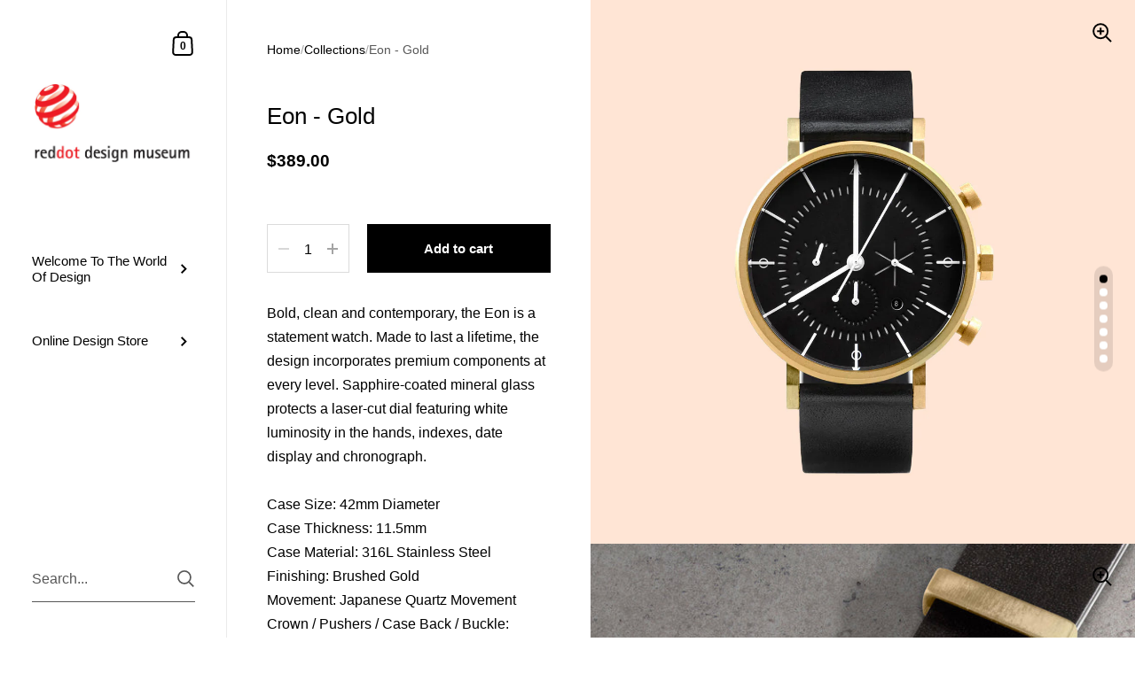

--- FILE ---
content_type: text/html; charset=utf-8
request_url: https://museum.red-dot.sg/products/eon-gold
body_size: 20748
content:

<!doctype html><html class="no-js" lang="en" dir="ltr">
  
<head>

	<meta charset="utf-8">
  <meta http-equiv="X-UA-Compatible" content="IE=edge,chrome=1">
  <meta name="viewport" content="width=device-width, initial-scale=1.0, height=device-height, minimum-scale=1.0"><title>Eon - Gold &ndash; Red Dot Design Museum Singapore</title><meta name="description" content="Bold, clean and contemporary, the Eon is a statement watch. Made to last a lifetime, the design incorporates premium components at every level. Sapphire-coated mineral glass protects a laser-cut dial featuring white luminosity in the hands, indexes, date display and chronograph.Case Size: 42mm DiameterCase Thickness: 1">

<meta property="og:site_name" content="Red Dot Design Museum Singapore">
<meta property="og:url" content="https://museum.red-dot.sg/products/eon-gold">
<meta property="og:title" content="Eon - Gold">
<meta property="og:type" content="product">
<meta property="og:description" content="Bold, clean and contemporary, the Eon is a statement watch. Made to last a lifetime, the design incorporates premium components at every level. Sapphire-coated mineral glass protects a laser-cut dial featuring white luminosity in the hands, indexes, date display and chronograph.Case Size: 42mm DiameterCase Thickness: 1"><meta property="og:image" content="http://museum.red-dot.sg/cdn/shop/files/eongold1.jpg?v=1768466832">
  <meta property="og:image:secure_url" content="https://museum.red-dot.sg/cdn/shop/files/eongold1.jpg?v=1768466832">
  <meta property="og:image:width" content="1080">
  <meta property="og:image:height" content="1080"><meta property="og:price:amount" content="389.00">
  <meta property="og:price:currency" content="SGD"><meta name="twitter:card" content="summary_large_image">
<meta name="twitter:title" content="Eon - Gold">
<meta name="twitter:description" content="Bold, clean and contemporary, the Eon is a statement watch. Made to last a lifetime, the design incorporates premium components at every level. Sapphire-coated mineral glass protects a laser-cut dial featuring white luminosity in the hands, indexes, date display and chronograph.Case Size: 42mm DiameterCase Thickness: 1"><script type="application/ld+json">
  [
    {
      "@context": "https://schema.org",
      "@type": "WebSite",
      "name": "Red Dot Design Museum Singapore",
      "url": "https:\/\/museum.red-dot.sg"
    },
    {
      "@context": "https://schema.org",
      "@type": "Organization",
      "name": "Red Dot Design Museum Singapore",
      "url": "https:\/\/museum.red-dot.sg"
    }
  ]
</script>

<script type="application/ld+json">
{
  "@context": "http://schema.org",
  "@type": "BreadcrumbList",
  "itemListElement": [
    {
      "@type": "ListItem",
      "position": 1,
      "name": "Home",
      "item": "https://museum.red-dot.sg"
    },{
        "@type": "ListItem",
        "position": 2,
        "name": "Eon - Gold",
        "item": "https://museum.red-dot.sg/products/eon-gold"
      }]
}
</script><script type="application/ld+json">
  {
    "@context": "http://schema.org",
    "@type": "Product",
    "name": "Eon - Gold",
    "url": "https:\/\/museum.red-dot.sg\/products\/eon-gold",
    "offers": [{
          "@type" : "Offer","sku": "2148004","gtin13": 0797776134519,"availability" : "http://schema.org/InStock",
          "price" : 389.0,
          "priceCurrency" : "SGD",
          "url" : "https:\/\/museum.red-dot.sg\/products\/eon-gold?variant=41616323641540"
        }
],
    "brand": {
      "@type": "Brand",
      "name": "SHOP - AARK Collective"
    },
    "description": "Bold, clean and contemporary, the Eon is a statement watch. Made to last a lifetime, the design incorporates premium components at every level. Sapphire-coated mineral glass protects a laser-cut dial featuring white luminosity in the hands, indexes, date display and chronograph.Case Size: 42mm DiameterCase Thickness: 11.5mmCase Material: 316L Stainless SteelFinishing: Brushed GoldMovement: Japanese Quartz MovementCrown \/ Pushers \/ Case Back \/ Buckle: Stainless SteelLens: Sapphire Coated MIneral GlassStrap: Italian Calf LeatherBattery: 2 YearsWater Resistance: 50 MetersWarranty: 2 Years",
    "category": "Watches","sku": "2148004",
    "image": {
      "@type": "ImageObject",
      "url": "https:\/\/museum.red-dot.sg\/cdn\/shop\/files\/eongold1.jpg?v=1768466832",
      "image": "https:\/\/museum.red-dot.sg\/cdn\/shop\/files\/eongold1.jpg?v=1768466832",
      "name": "Eon - Gold",
      "width": "1080",
      "height": "1080"
    }
  }
  </script><link rel="canonical" href="https://museum.red-dot.sg/products/eon-gold">

  <link rel="preconnect" href="https://cdn.shopify.com"><link href="//museum.red-dot.sg/cdn/shop/t/6/assets/theme.css?v=115571161768737120251690531753" as="style" rel="preload"><link href="//museum.red-dot.sg/cdn/shop/t/6/assets/section-sidebar.css?v=47966743016282053351690512369" as="style" rel="preload"><link href="//museum.red-dot.sg/cdn/shop/t/6/assets/component-product-item.css?v=138033475146037051791690512368" as="style" rel="preload"><link href="//museum.red-dot.sg/cdn/shop/t/6/assets/section-main-product.css?v=22411227949660342421690512368" as="style" rel="preload"><link rel="preload" as="image" href="//museum.red-dot.sg/cdn/shop/files/eongold1.jpg?v=1768466832&width=480" imagesrcset="//museum.red-dot.sg/cdn/shop/files/eongold1.jpg?v=1768466832&width=360 360w,//museum.red-dot.sg/cdn/shop/files/eongold1.jpg?v=1768466832&width=480 480w,//museum.red-dot.sg/cdn/shop/files/eongold1.jpg?v=1768466832&width=640 640w,//museum.red-dot.sg/cdn/shop/files/eongold1.jpg?v=1768466832&width=840 840w,//museum.red-dot.sg/cdn/shop/files/eongold1.jpg?v=1768466832&width=1080 1080w," imagesizes="(max-width: 767px) 100vw, 70vw"><style type="text/css">:root {

    /* Color variables - SIDEBAR */

    --color-sidebar-bg: 255, 255, 255;
    --color-sidebar-mobile-border: #e0e0e0;

    --color-sidebar-txt: 0, 0, 0;
    --color-sidebar-txt-foreground: 255, 255, 255;

    --color-sidebar-accent: 2, 2, 2;
    --color-sidebar-accent-foreground: 255, 255, 255;

    /* Color variables - BODY */

    --color-body-bg: 255, 255, 255;

    --color-body-txt: 0, 0, 0;
    --color-body-txt-foreground: 255, 255, 255;

    --color-body-accent: 255, 3, 3;
    --color-body-accent-foreground: 255, 255, 255;

    /* Color variables - FOOTER */

    --color-footer-bg: 243, 243, 243;
    --color-footer-txt: 0, 0, 0;
    --color-footer-accent: 255, 3, 3;

    /* Color variables - SPI */

    --color-body-text: #000000;
    --color-body: #ffffff;
    --color-bg: #ffffff;

    /* Font variables */

    --base-headings-size: 22;
    --base-body-size: 16;
    --base-body-size-alt: 15;

    --font-stack-headings: "system_ui", -apple-system, 'Segoe UI', Roboto, 'Helvetica Neue', 'Noto Sans', 'Liberation Sans', Arial, sans-serif, 'Apple Color Emoji', 'Segoe UI Emoji', 'Segoe UI Symbol', 'Noto Color Emoji';
    --font-weight-headings: 400;
    --font-style-headings: normal;

    --font-stack-body: "system_ui", -apple-system, 'Segoe UI', Roboto, 'Helvetica Neue', 'Noto Sans', 'Liberation Sans', Arial, sans-serif, 'Apple Color Emoji', 'Segoe UI Emoji', 'Segoe UI Symbol', 'Noto Color Emoji';
    --font-weight-body: 400;
    --font-style-body: normal;
      --font-weight-body-medium: 700;
      --font-weight-body-semibold: 700;
    

    --font-weight-body-bold: 700;

    /* Layout */
    --vertical-padding-base: 100px;
    --horizontal-padding-base: 90px;
    --grid-gutter-base: 40px;

  }

  select, .regular-select-cover {
    background-image: url("data:image/svg+xml,%3Csvg class='svg symbol symbol--arrow' xmlns='http://www.w3.org/2000/svg' width='24' height='24' fill='none'%3E%3Cpath fill-rule='evenodd' d='M13.828 14.414l4-4L16.414 9l-4 4-4-4L7 10.414l5.414 5.414 1.414-1.414z' fill='%23000000'%3E%3C/path%3E%3C/svg%3E") !important;
  }
  .sidebar-element .regular-select-cover,
  .sidebar-element select {
    background-image: url("data:image/svg+xml,%3Csvg class='svg symbol symbol--arrow' xmlns='http://www.w3.org/2000/svg' width='24' height='24' fill='none'%3E%3Cpath fill-rule='evenodd' d='M13.828 14.414l4-4L16.414 9l-4 4-4-4L7 10.414l5.414 5.414 1.414-1.414z' fill='%23000000'%3E%3C/path%3E%3C/svg%3E") !important;
  }
  .footer .regular-select-cover {
    background-image: url("data:image/svg+xml,%3Csvg class='svg symbol symbol--arrow' xmlns='http://www.w3.org/2000/svg' width='24' height='24' fill='none'%3E%3Cpath fill-rule='evenodd' d='M13.828 14.414l4-4L16.414 9l-4 4-4-4L7 10.414l5.414 5.414 1.414-1.414z' fill='%23000000'%3E%3C/path%3E%3C/svg%3E") !important;
  }
  
</style><link href="//museum.red-dot.sg/cdn/shop/t/6/assets/theme.css?v=115571161768737120251690531753" rel="stylesheet" type="text/css" media="all" />

	<script>window.performance && window.performance.mark && window.performance.mark('shopify.content_for_header.start');</script><meta name="google-site-verification" content="GB8GYwRLL-U5sfNZECZRVhNNO3E7SNhQNqrnwHliJUg">
<meta name="facebook-domain-verification" content="gnu1xs1fe5dy5f79bimgqq5ja0oj78">
<meta id="shopify-digital-wallet" name="shopify-digital-wallet" content="/53241512132/digital_wallets/dialog">
<meta name="shopify-checkout-api-token" content="9961414070f90c5343897bed86bb294b">
<meta id="in-context-paypal-metadata" data-shop-id="53241512132" data-venmo-supported="false" data-environment="production" data-locale="en_US" data-paypal-v4="true" data-currency="SGD">
<link rel="alternate" type="application/json+oembed" href="https://museum.red-dot.sg/products/eon-gold.oembed">
<script async="async" src="/checkouts/internal/preloads.js?locale=en-SG"></script>
<script id="apple-pay-shop-capabilities" type="application/json">{"shopId":53241512132,"countryCode":"SG","currencyCode":"SGD","merchantCapabilities":["supports3DS"],"merchantId":"gid:\/\/shopify\/Shop\/53241512132","merchantName":"Red Dot Design Museum Singapore","requiredBillingContactFields":["postalAddress","email","phone"],"requiredShippingContactFields":["postalAddress","email","phone"],"shippingType":"shipping","supportedNetworks":["visa","masterCard","amex"],"total":{"type":"pending","label":"Red Dot Design Museum Singapore","amount":"1.00"},"shopifyPaymentsEnabled":true,"supportsSubscriptions":true}</script>
<script id="shopify-features" type="application/json">{"accessToken":"9961414070f90c5343897bed86bb294b","betas":["rich-media-storefront-analytics"],"domain":"museum.red-dot.sg","predictiveSearch":true,"shopId":53241512132,"locale":"en"}</script>
<script>var Shopify = Shopify || {};
Shopify.shop = "rddm-singapore.myshopify.com";
Shopify.locale = "en";
Shopify.currency = {"active":"SGD","rate":"1.0"};
Shopify.country = "SG";
Shopify.theme = {"name":"5.14 Kingdom","id":131531669700,"schema_name":"Kingdom","schema_version":"5.1.4","theme_store_id":725,"role":"main"};
Shopify.theme.handle = "null";
Shopify.theme.style = {"id":null,"handle":null};
Shopify.cdnHost = "museum.red-dot.sg/cdn";
Shopify.routes = Shopify.routes || {};
Shopify.routes.root = "/";</script>
<script type="module">!function(o){(o.Shopify=o.Shopify||{}).modules=!0}(window);</script>
<script>!function(o){function n(){var o=[];function n(){o.push(Array.prototype.slice.apply(arguments))}return n.q=o,n}var t=o.Shopify=o.Shopify||{};t.loadFeatures=n(),t.autoloadFeatures=n()}(window);</script>
<script id="shop-js-analytics" type="application/json">{"pageType":"product"}</script>
<script defer="defer" async type="module" src="//museum.red-dot.sg/cdn/shopifycloud/shop-js/modules/v2/client.init-shop-cart-sync_C5BV16lS.en.esm.js"></script>
<script defer="defer" async type="module" src="//museum.red-dot.sg/cdn/shopifycloud/shop-js/modules/v2/chunk.common_CygWptCX.esm.js"></script>
<script type="module">
  await import("//museum.red-dot.sg/cdn/shopifycloud/shop-js/modules/v2/client.init-shop-cart-sync_C5BV16lS.en.esm.js");
await import("//museum.red-dot.sg/cdn/shopifycloud/shop-js/modules/v2/chunk.common_CygWptCX.esm.js");

  window.Shopify.SignInWithShop?.initShopCartSync?.({"fedCMEnabled":true,"windoidEnabled":true});

</script>
<script>(function() {
  var isLoaded = false;
  function asyncLoad() {
    if (isLoaded) return;
    isLoaded = true;
    var urls = ["\/\/code.tidio.co\/j3onuazmt1gm8umt1g9n8pbottcwj2m4.js?shop=rddm-singapore.myshopify.com","https:\/\/wrapin.prezenapps.com\/public\/js\/load-wrapin-app.js?shop=rddm-singapore.myshopify.com"];
    for (var i = 0; i < urls.length; i++) {
      var s = document.createElement('script');
      s.type = 'text/javascript';
      s.async = true;
      s.src = urls[i];
      var x = document.getElementsByTagName('script')[0];
      x.parentNode.insertBefore(s, x);
    }
  };
  if(window.attachEvent) {
    window.attachEvent('onload', asyncLoad);
  } else {
    window.addEventListener('load', asyncLoad, false);
  }
})();</script>
<script id="__st">var __st={"a":53241512132,"offset":28800,"reqid":"52640934-9781-40dc-b843-28b411bc06c7-1768818265","pageurl":"museum.red-dot.sg\/products\/eon-gold","u":"e7a5b5e91890","p":"product","rtyp":"product","rid":7167372984516};</script>
<script>window.ShopifyPaypalV4VisibilityTracking = true;</script>
<script id="captcha-bootstrap">!function(){'use strict';const t='contact',e='account',n='new_comment',o=[[t,t],['blogs',n],['comments',n],[t,'customer']],c=[[e,'customer_login'],[e,'guest_login'],[e,'recover_customer_password'],[e,'create_customer']],r=t=>t.map((([t,e])=>`form[action*='/${t}']:not([data-nocaptcha='true']) input[name='form_type'][value='${e}']`)).join(','),a=t=>()=>t?[...document.querySelectorAll(t)].map((t=>t.form)):[];function s(){const t=[...o],e=r(t);return a(e)}const i='password',u='form_key',d=['recaptcha-v3-token','g-recaptcha-response','h-captcha-response',i],f=()=>{try{return window.sessionStorage}catch{return}},m='__shopify_v',_=t=>t.elements[u];function p(t,e,n=!1){try{const o=window.sessionStorage,c=JSON.parse(o.getItem(e)),{data:r}=function(t){const{data:e,action:n}=t;return t[m]||n?{data:e,action:n}:{data:t,action:n}}(c);for(const[e,n]of Object.entries(r))t.elements[e]&&(t.elements[e].value=n);n&&o.removeItem(e)}catch(o){console.error('form repopulation failed',{error:o})}}const l='form_type',E='cptcha';function T(t){t.dataset[E]=!0}const w=window,h=w.document,L='Shopify',v='ce_forms',y='captcha';let A=!1;((t,e)=>{const n=(g='f06e6c50-85a8-45c8-87d0-21a2b65856fe',I='https://cdn.shopify.com/shopifycloud/storefront-forms-hcaptcha/ce_storefront_forms_captcha_hcaptcha.v1.5.2.iife.js',D={infoText:'Protected by hCaptcha',privacyText:'Privacy',termsText:'Terms'},(t,e,n)=>{const o=w[L][v],c=o.bindForm;if(c)return c(t,g,e,D).then(n);var r;o.q.push([[t,g,e,D],n]),r=I,A||(h.body.append(Object.assign(h.createElement('script'),{id:'captcha-provider',async:!0,src:r})),A=!0)});var g,I,D;w[L]=w[L]||{},w[L][v]=w[L][v]||{},w[L][v].q=[],w[L][y]=w[L][y]||{},w[L][y].protect=function(t,e){n(t,void 0,e),T(t)},Object.freeze(w[L][y]),function(t,e,n,w,h,L){const[v,y,A,g]=function(t,e,n){const i=e?o:[],u=t?c:[],d=[...i,...u],f=r(d),m=r(i),_=r(d.filter((([t,e])=>n.includes(e))));return[a(f),a(m),a(_),s()]}(w,h,L),I=t=>{const e=t.target;return e instanceof HTMLFormElement?e:e&&e.form},D=t=>v().includes(t);t.addEventListener('submit',(t=>{const e=I(t);if(!e)return;const n=D(e)&&!e.dataset.hcaptchaBound&&!e.dataset.recaptchaBound,o=_(e),c=g().includes(e)&&(!o||!o.value);(n||c)&&t.preventDefault(),c&&!n&&(function(t){try{if(!f())return;!function(t){const e=f();if(!e)return;const n=_(t);if(!n)return;const o=n.value;o&&e.removeItem(o)}(t);const e=Array.from(Array(32),(()=>Math.random().toString(36)[2])).join('');!function(t,e){_(t)||t.append(Object.assign(document.createElement('input'),{type:'hidden',name:u})),t.elements[u].value=e}(t,e),function(t,e){const n=f();if(!n)return;const o=[...t.querySelectorAll(`input[type='${i}']`)].map((({name:t})=>t)),c=[...d,...o],r={};for(const[a,s]of new FormData(t).entries())c.includes(a)||(r[a]=s);n.setItem(e,JSON.stringify({[m]:1,action:t.action,data:r}))}(t,e)}catch(e){console.error('failed to persist form',e)}}(e),e.submit())}));const S=(t,e)=>{t&&!t.dataset[E]&&(n(t,e.some((e=>e===t))),T(t))};for(const o of['focusin','change'])t.addEventListener(o,(t=>{const e=I(t);D(e)&&S(e,y())}));const B=e.get('form_key'),M=e.get(l),P=B&&M;t.addEventListener('DOMContentLoaded',(()=>{const t=y();if(P)for(const e of t)e.elements[l].value===M&&p(e,B);[...new Set([...A(),...v().filter((t=>'true'===t.dataset.shopifyCaptcha))])].forEach((e=>S(e,t)))}))}(h,new URLSearchParams(w.location.search),n,t,e,['guest_login'])})(!0,!0)}();</script>
<script integrity="sha256-4kQ18oKyAcykRKYeNunJcIwy7WH5gtpwJnB7kiuLZ1E=" data-source-attribution="shopify.loadfeatures" defer="defer" src="//museum.red-dot.sg/cdn/shopifycloud/storefront/assets/storefront/load_feature-a0a9edcb.js" crossorigin="anonymous"></script>
<script data-source-attribution="shopify.dynamic_checkout.dynamic.init">var Shopify=Shopify||{};Shopify.PaymentButton=Shopify.PaymentButton||{isStorefrontPortableWallets:!0,init:function(){window.Shopify.PaymentButton.init=function(){};var t=document.createElement("script");t.src="https://museum.red-dot.sg/cdn/shopifycloud/portable-wallets/latest/portable-wallets.en.js",t.type="module",document.head.appendChild(t)}};
</script>
<script data-source-attribution="shopify.dynamic_checkout.buyer_consent">
  function portableWalletsHideBuyerConsent(e){var t=document.getElementById("shopify-buyer-consent"),n=document.getElementById("shopify-subscription-policy-button");t&&n&&(t.classList.add("hidden"),t.setAttribute("aria-hidden","true"),n.removeEventListener("click",e))}function portableWalletsShowBuyerConsent(e){var t=document.getElementById("shopify-buyer-consent"),n=document.getElementById("shopify-subscription-policy-button");t&&n&&(t.classList.remove("hidden"),t.removeAttribute("aria-hidden"),n.addEventListener("click",e))}window.Shopify?.PaymentButton&&(window.Shopify.PaymentButton.hideBuyerConsent=portableWalletsHideBuyerConsent,window.Shopify.PaymentButton.showBuyerConsent=portableWalletsShowBuyerConsent);
</script>
<script data-source-attribution="shopify.dynamic_checkout.cart.bootstrap">document.addEventListener("DOMContentLoaded",(function(){function t(){return document.querySelector("shopify-accelerated-checkout-cart, shopify-accelerated-checkout")}if(t())Shopify.PaymentButton.init();else{new MutationObserver((function(e,n){t()&&(Shopify.PaymentButton.init(),n.disconnect())})).observe(document.body,{childList:!0,subtree:!0})}}));
</script>
<script id='scb4127' type='text/javascript' async='' src='https://museum.red-dot.sg/cdn/shopifycloud/privacy-banner/storefront-banner.js'></script><link id="shopify-accelerated-checkout-styles" rel="stylesheet" media="screen" href="https://museum.red-dot.sg/cdn/shopifycloud/portable-wallets/latest/accelerated-checkout-backwards-compat.css" crossorigin="anonymous">
<style id="shopify-accelerated-checkout-cart">
        #shopify-buyer-consent {
  margin-top: 1em;
  display: inline-block;
  width: 100%;
}

#shopify-buyer-consent.hidden {
  display: none;
}

#shopify-subscription-policy-button {
  background: none;
  border: none;
  padding: 0;
  text-decoration: underline;
  font-size: inherit;
  cursor: pointer;
}

#shopify-subscription-policy-button::before {
  box-shadow: none;
}

      </style>

<script>window.performance && window.performance.mark && window.performance.mark('shopify.content_for_header.end');</script><noscript>
    <link rel="stylesheet" href="//museum.red-dot.sg/cdn/shop/t/6/assets/theme-noscript.css?v=123003003821296204761690512369">
  </noscript>

  <script>
    const ProductGalleryResizeHelper = productGallery => {
      if ( ( window.innerWidth >= 768 && productGallery.classList.contains('product-gallery--slider') ) || ( window.innerWidth < 1024 && window.innerWidth >= 768 ) ) {
        productGallery.querySelectorAll('.lazy-image').forEach(elm=>{
          const gutter = "image"==elm.parentNode.dataset.productMediaType||1024>window.innerWidth?0:productGallery.classList.contains("product-gallery--thumbnails")?productGallery.classList.contains("product-gallery--gutter")?110:100:productGallery.classList.contains("product-gallery--gutter")?70:50;
          elm.parentNode.style.width = ( ( productGallery.offsetHeight - gutter ) * elm.dataset.ratio ) + 'px';
        });
      } else {
        productGallery.querySelectorAll('.lazy-image').forEach(elm=>{
          elm.parentNode.style.width = '';
        });
      }
    }
  </script>

<link href="https://monorail-edge.shopifysvc.com" rel="dns-prefetch">
<script>(function(){if ("sendBeacon" in navigator && "performance" in window) {try {var session_token_from_headers = performance.getEntriesByType('navigation')[0].serverTiming.find(x => x.name == '_s').description;} catch {var session_token_from_headers = undefined;}var session_cookie_matches = document.cookie.match(/_shopify_s=([^;]*)/);var session_token_from_cookie = session_cookie_matches && session_cookie_matches.length === 2 ? session_cookie_matches[1] : "";var session_token = session_token_from_headers || session_token_from_cookie || "";function handle_abandonment_event(e) {var entries = performance.getEntries().filter(function(entry) {return /monorail-edge.shopifysvc.com/.test(entry.name);});if (!window.abandonment_tracked && entries.length === 0) {window.abandonment_tracked = true;var currentMs = Date.now();var navigation_start = performance.timing.navigationStart;var payload = {shop_id: 53241512132,url: window.location.href,navigation_start,duration: currentMs - navigation_start,session_token,page_type: "product"};window.navigator.sendBeacon("https://monorail-edge.shopifysvc.com/v1/produce", JSON.stringify({schema_id: "online_store_buyer_site_abandonment/1.1",payload: payload,metadata: {event_created_at_ms: currentMs,event_sent_at_ms: currentMs}}));}}window.addEventListener('pagehide', handle_abandonment_event);}}());</script>
<script id="web-pixels-manager-setup">(function e(e,d,r,n,o){if(void 0===o&&(o={}),!Boolean(null===(a=null===(i=window.Shopify)||void 0===i?void 0:i.analytics)||void 0===a?void 0:a.replayQueue)){var i,a;window.Shopify=window.Shopify||{};var t=window.Shopify;t.analytics=t.analytics||{};var s=t.analytics;s.replayQueue=[],s.publish=function(e,d,r){return s.replayQueue.push([e,d,r]),!0};try{self.performance.mark("wpm:start")}catch(e){}var l=function(){var e={modern:/Edge?\/(1{2}[4-9]|1[2-9]\d|[2-9]\d{2}|\d{4,})\.\d+(\.\d+|)|Firefox\/(1{2}[4-9]|1[2-9]\d|[2-9]\d{2}|\d{4,})\.\d+(\.\d+|)|Chrom(ium|e)\/(9{2}|\d{3,})\.\d+(\.\d+|)|(Maci|X1{2}).+ Version\/(15\.\d+|(1[6-9]|[2-9]\d|\d{3,})\.\d+)([,.]\d+|)( \(\w+\)|)( Mobile\/\w+|) Safari\/|Chrome.+OPR\/(9{2}|\d{3,})\.\d+\.\d+|(CPU[ +]OS|iPhone[ +]OS|CPU[ +]iPhone|CPU IPhone OS|CPU iPad OS)[ +]+(15[._]\d+|(1[6-9]|[2-9]\d|\d{3,})[._]\d+)([._]\d+|)|Android:?[ /-](13[3-9]|1[4-9]\d|[2-9]\d{2}|\d{4,})(\.\d+|)(\.\d+|)|Android.+Firefox\/(13[5-9]|1[4-9]\d|[2-9]\d{2}|\d{4,})\.\d+(\.\d+|)|Android.+Chrom(ium|e)\/(13[3-9]|1[4-9]\d|[2-9]\d{2}|\d{4,})\.\d+(\.\d+|)|SamsungBrowser\/([2-9]\d|\d{3,})\.\d+/,legacy:/Edge?\/(1[6-9]|[2-9]\d|\d{3,})\.\d+(\.\d+|)|Firefox\/(5[4-9]|[6-9]\d|\d{3,})\.\d+(\.\d+|)|Chrom(ium|e)\/(5[1-9]|[6-9]\d|\d{3,})\.\d+(\.\d+|)([\d.]+$|.*Safari\/(?![\d.]+ Edge\/[\d.]+$))|(Maci|X1{2}).+ Version\/(10\.\d+|(1[1-9]|[2-9]\d|\d{3,})\.\d+)([,.]\d+|)( \(\w+\)|)( Mobile\/\w+|) Safari\/|Chrome.+OPR\/(3[89]|[4-9]\d|\d{3,})\.\d+\.\d+|(CPU[ +]OS|iPhone[ +]OS|CPU[ +]iPhone|CPU IPhone OS|CPU iPad OS)[ +]+(10[._]\d+|(1[1-9]|[2-9]\d|\d{3,})[._]\d+)([._]\d+|)|Android:?[ /-](13[3-9]|1[4-9]\d|[2-9]\d{2}|\d{4,})(\.\d+|)(\.\d+|)|Mobile Safari.+OPR\/([89]\d|\d{3,})\.\d+\.\d+|Android.+Firefox\/(13[5-9]|1[4-9]\d|[2-9]\d{2}|\d{4,})\.\d+(\.\d+|)|Android.+Chrom(ium|e)\/(13[3-9]|1[4-9]\d|[2-9]\d{2}|\d{4,})\.\d+(\.\d+|)|Android.+(UC? ?Browser|UCWEB|U3)[ /]?(15\.([5-9]|\d{2,})|(1[6-9]|[2-9]\d|\d{3,})\.\d+)\.\d+|SamsungBrowser\/(5\.\d+|([6-9]|\d{2,})\.\d+)|Android.+MQ{2}Browser\/(14(\.(9|\d{2,})|)|(1[5-9]|[2-9]\d|\d{3,})(\.\d+|))(\.\d+|)|K[Aa][Ii]OS\/(3\.\d+|([4-9]|\d{2,})\.\d+)(\.\d+|)/},d=e.modern,r=e.legacy,n=navigator.userAgent;return n.match(d)?"modern":n.match(r)?"legacy":"unknown"}(),u="modern"===l?"modern":"legacy",c=(null!=n?n:{modern:"",legacy:""})[u],f=function(e){return[e.baseUrl,"/wpm","/b",e.hashVersion,"modern"===e.buildTarget?"m":"l",".js"].join("")}({baseUrl:d,hashVersion:r,buildTarget:u}),m=function(e){var d=e.version,r=e.bundleTarget,n=e.surface,o=e.pageUrl,i=e.monorailEndpoint;return{emit:function(e){var a=e.status,t=e.errorMsg,s=(new Date).getTime(),l=JSON.stringify({metadata:{event_sent_at_ms:s},events:[{schema_id:"web_pixels_manager_load/3.1",payload:{version:d,bundle_target:r,page_url:o,status:a,surface:n,error_msg:t},metadata:{event_created_at_ms:s}}]});if(!i)return console&&console.warn&&console.warn("[Web Pixels Manager] No Monorail endpoint provided, skipping logging."),!1;try{return self.navigator.sendBeacon.bind(self.navigator)(i,l)}catch(e){}var u=new XMLHttpRequest;try{return u.open("POST",i,!0),u.setRequestHeader("Content-Type","text/plain"),u.send(l),!0}catch(e){return console&&console.warn&&console.warn("[Web Pixels Manager] Got an unhandled error while logging to Monorail."),!1}}}}({version:r,bundleTarget:l,surface:e.surface,pageUrl:self.location.href,monorailEndpoint:e.monorailEndpoint});try{o.browserTarget=l,function(e){var d=e.src,r=e.async,n=void 0===r||r,o=e.onload,i=e.onerror,a=e.sri,t=e.scriptDataAttributes,s=void 0===t?{}:t,l=document.createElement("script"),u=document.querySelector("head"),c=document.querySelector("body");if(l.async=n,l.src=d,a&&(l.integrity=a,l.crossOrigin="anonymous"),s)for(var f in s)if(Object.prototype.hasOwnProperty.call(s,f))try{l.dataset[f]=s[f]}catch(e){}if(o&&l.addEventListener("load",o),i&&l.addEventListener("error",i),u)u.appendChild(l);else{if(!c)throw new Error("Did not find a head or body element to append the script");c.appendChild(l)}}({src:f,async:!0,onload:function(){if(!function(){var e,d;return Boolean(null===(d=null===(e=window.Shopify)||void 0===e?void 0:e.analytics)||void 0===d?void 0:d.initialized)}()){var d=window.webPixelsManager.init(e)||void 0;if(d){var r=window.Shopify.analytics;r.replayQueue.forEach((function(e){var r=e[0],n=e[1],o=e[2];d.publishCustomEvent(r,n,o)})),r.replayQueue=[],r.publish=d.publishCustomEvent,r.visitor=d.visitor,r.initialized=!0}}},onerror:function(){return m.emit({status:"failed",errorMsg:"".concat(f," has failed to load")})},sri:function(e){var d=/^sha384-[A-Za-z0-9+/=]+$/;return"string"==typeof e&&d.test(e)}(c)?c:"",scriptDataAttributes:o}),m.emit({status:"loading"})}catch(e){m.emit({status:"failed",errorMsg:(null==e?void 0:e.message)||"Unknown error"})}}})({shopId: 53241512132,storefrontBaseUrl: "https://museum.red-dot.sg",extensionsBaseUrl: "https://extensions.shopifycdn.com/cdn/shopifycloud/web-pixels-manager",monorailEndpoint: "https://monorail-edge.shopifysvc.com/unstable/produce_batch",surface: "storefront-renderer",enabledBetaFlags: ["2dca8a86"],webPixelsConfigList: [{"id":"569016516","configuration":"{\"config\":\"{\\\"google_tag_ids\\\":[\\\"G-PH157RVSE6\\\",\\\"AW-354045993\\\",\\\"GT-NNSDCB9\\\"],\\\"target_country\\\":\\\"SG\\\",\\\"gtag_events\\\":[{\\\"type\\\":\\\"begin_checkout\\\",\\\"action_label\\\":[\\\"G-PH157RVSE6\\\",\\\"AW-354045993\\\/YOW1CPbd374CEKmg6agB\\\"]},{\\\"type\\\":\\\"search\\\",\\\"action_label\\\":[\\\"G-PH157RVSE6\\\",\\\"AW-354045993\\\/eUJyCPnd374CEKmg6agB\\\"]},{\\\"type\\\":\\\"view_item\\\",\\\"action_label\\\":[\\\"G-PH157RVSE6\\\",\\\"AW-354045993\\\/3MGrCPDd374CEKmg6agB\\\",\\\"MC-1G4VGBE9TD\\\"]},{\\\"type\\\":\\\"purchase\\\",\\\"action_label\\\":[\\\"G-PH157RVSE6\\\",\\\"AW-354045993\\\/ptzRCO3d374CEKmg6agB\\\",\\\"MC-1G4VGBE9TD\\\",\\\"AW-354045993\\\/qhYkCO-Z3oQDEKmg6agB\\\"]},{\\\"type\\\":\\\"page_view\\\",\\\"action_label\\\":[\\\"G-PH157RVSE6\\\",\\\"AW-354045993\\\/-oeMCOrd374CEKmg6agB\\\",\\\"MC-1G4VGBE9TD\\\"]},{\\\"type\\\":\\\"add_payment_info\\\",\\\"action_label\\\":[\\\"G-PH157RVSE6\\\",\\\"AW-354045993\\\/KxXJCPzd374CEKmg6agB\\\"]},{\\\"type\\\":\\\"add_to_cart\\\",\\\"action_label\\\":[\\\"G-PH157RVSE6\\\",\\\"AW-354045993\\\/cRJdCPPd374CEKmg6agB\\\"]}],\\\"enable_monitoring_mode\\\":false}\"}","eventPayloadVersion":"v1","runtimeContext":"OPEN","scriptVersion":"b2a88bafab3e21179ed38636efcd8a93","type":"APP","apiClientId":1780363,"privacyPurposes":[],"dataSharingAdjustments":{"protectedCustomerApprovalScopes":["read_customer_address","read_customer_email","read_customer_name","read_customer_personal_data","read_customer_phone"]}},{"id":"168558788","configuration":"{\"pixel_id\":\"454595678917186\",\"pixel_type\":\"facebook_pixel\",\"metaapp_system_user_token\":\"-\"}","eventPayloadVersion":"v1","runtimeContext":"OPEN","scriptVersion":"ca16bc87fe92b6042fbaa3acc2fbdaa6","type":"APP","apiClientId":2329312,"privacyPurposes":["ANALYTICS","MARKETING","SALE_OF_DATA"],"dataSharingAdjustments":{"protectedCustomerApprovalScopes":["read_customer_address","read_customer_email","read_customer_name","read_customer_personal_data","read_customer_phone"]}},{"id":"shopify-app-pixel","configuration":"{}","eventPayloadVersion":"v1","runtimeContext":"STRICT","scriptVersion":"0450","apiClientId":"shopify-pixel","type":"APP","privacyPurposes":["ANALYTICS","MARKETING"]},{"id":"shopify-custom-pixel","eventPayloadVersion":"v1","runtimeContext":"LAX","scriptVersion":"0450","apiClientId":"shopify-pixel","type":"CUSTOM","privacyPurposes":["ANALYTICS","MARKETING"]}],isMerchantRequest: false,initData: {"shop":{"name":"Red Dot Design Museum Singapore","paymentSettings":{"currencyCode":"SGD"},"myshopifyDomain":"rddm-singapore.myshopify.com","countryCode":"SG","storefrontUrl":"https:\/\/museum.red-dot.sg"},"customer":null,"cart":null,"checkout":null,"productVariants":[{"price":{"amount":389.0,"currencyCode":"SGD"},"product":{"title":"Eon - Gold","vendor":"SHOP - AARK Collective","id":"7167372984516","untranslatedTitle":"Eon - Gold","url":"\/products\/eon-gold","type":"Watches"},"id":"41616323641540","image":{"src":"\/\/museum.red-dot.sg\/cdn\/shop\/files\/eongold1.jpg?v=1768466832"},"sku":"2148004","title":"Default Title","untranslatedTitle":"Default Title"}],"purchasingCompany":null},},"https://museum.red-dot.sg/cdn","fcfee988w5aeb613cpc8e4bc33m6693e112",{"modern":"","legacy":""},{"shopId":"53241512132","storefrontBaseUrl":"https:\/\/museum.red-dot.sg","extensionBaseUrl":"https:\/\/extensions.shopifycdn.com\/cdn\/shopifycloud\/web-pixels-manager","surface":"storefront-renderer","enabledBetaFlags":"[\"2dca8a86\"]","isMerchantRequest":"false","hashVersion":"fcfee988w5aeb613cpc8e4bc33m6693e112","publish":"custom","events":"[[\"page_viewed\",{}],[\"product_viewed\",{\"productVariant\":{\"price\":{\"amount\":389.0,\"currencyCode\":\"SGD\"},\"product\":{\"title\":\"Eon - Gold\",\"vendor\":\"SHOP - AARK Collective\",\"id\":\"7167372984516\",\"untranslatedTitle\":\"Eon - Gold\",\"url\":\"\/products\/eon-gold\",\"type\":\"Watches\"},\"id\":\"41616323641540\",\"image\":{\"src\":\"\/\/museum.red-dot.sg\/cdn\/shop\/files\/eongold1.jpg?v=1768466832\"},\"sku\":\"2148004\",\"title\":\"Default Title\",\"untranslatedTitle\":\"Default Title\"}}]]"});</script><script>
  window.ShopifyAnalytics = window.ShopifyAnalytics || {};
  window.ShopifyAnalytics.meta = window.ShopifyAnalytics.meta || {};
  window.ShopifyAnalytics.meta.currency = 'SGD';
  var meta = {"product":{"id":7167372984516,"gid":"gid:\/\/shopify\/Product\/7167372984516","vendor":"SHOP - AARK Collective","type":"Watches","handle":"eon-gold","variants":[{"id":41616323641540,"price":38900,"name":"Eon - Gold","public_title":null,"sku":"2148004"}],"remote":false},"page":{"pageType":"product","resourceType":"product","resourceId":7167372984516,"requestId":"52640934-9781-40dc-b843-28b411bc06c7-1768818265"}};
  for (var attr in meta) {
    window.ShopifyAnalytics.meta[attr] = meta[attr];
  }
</script>
<script class="analytics">
  (function () {
    var customDocumentWrite = function(content) {
      var jquery = null;

      if (window.jQuery) {
        jquery = window.jQuery;
      } else if (window.Checkout && window.Checkout.$) {
        jquery = window.Checkout.$;
      }

      if (jquery) {
        jquery('body').append(content);
      }
    };

    var hasLoggedConversion = function(token) {
      if (token) {
        return document.cookie.indexOf('loggedConversion=' + token) !== -1;
      }
      return false;
    }

    var setCookieIfConversion = function(token) {
      if (token) {
        var twoMonthsFromNow = new Date(Date.now());
        twoMonthsFromNow.setMonth(twoMonthsFromNow.getMonth() + 2);

        document.cookie = 'loggedConversion=' + token + '; expires=' + twoMonthsFromNow;
      }
    }

    var trekkie = window.ShopifyAnalytics.lib = window.trekkie = window.trekkie || [];
    if (trekkie.integrations) {
      return;
    }
    trekkie.methods = [
      'identify',
      'page',
      'ready',
      'track',
      'trackForm',
      'trackLink'
    ];
    trekkie.factory = function(method) {
      return function() {
        var args = Array.prototype.slice.call(arguments);
        args.unshift(method);
        trekkie.push(args);
        return trekkie;
      };
    };
    for (var i = 0; i < trekkie.methods.length; i++) {
      var key = trekkie.methods[i];
      trekkie[key] = trekkie.factory(key);
    }
    trekkie.load = function(config) {
      trekkie.config = config || {};
      trekkie.config.initialDocumentCookie = document.cookie;
      var first = document.getElementsByTagName('script')[0];
      var script = document.createElement('script');
      script.type = 'text/javascript';
      script.onerror = function(e) {
        var scriptFallback = document.createElement('script');
        scriptFallback.type = 'text/javascript';
        scriptFallback.onerror = function(error) {
                var Monorail = {
      produce: function produce(monorailDomain, schemaId, payload) {
        var currentMs = new Date().getTime();
        var event = {
          schema_id: schemaId,
          payload: payload,
          metadata: {
            event_created_at_ms: currentMs,
            event_sent_at_ms: currentMs
          }
        };
        return Monorail.sendRequest("https://" + monorailDomain + "/v1/produce", JSON.stringify(event));
      },
      sendRequest: function sendRequest(endpointUrl, payload) {
        // Try the sendBeacon API
        if (window && window.navigator && typeof window.navigator.sendBeacon === 'function' && typeof window.Blob === 'function' && !Monorail.isIos12()) {
          var blobData = new window.Blob([payload], {
            type: 'text/plain'
          });

          if (window.navigator.sendBeacon(endpointUrl, blobData)) {
            return true;
          } // sendBeacon was not successful

        } // XHR beacon

        var xhr = new XMLHttpRequest();

        try {
          xhr.open('POST', endpointUrl);
          xhr.setRequestHeader('Content-Type', 'text/plain');
          xhr.send(payload);
        } catch (e) {
          console.log(e);
        }

        return false;
      },
      isIos12: function isIos12() {
        return window.navigator.userAgent.lastIndexOf('iPhone; CPU iPhone OS 12_') !== -1 || window.navigator.userAgent.lastIndexOf('iPad; CPU OS 12_') !== -1;
      }
    };
    Monorail.produce('monorail-edge.shopifysvc.com',
      'trekkie_storefront_load_errors/1.1',
      {shop_id: 53241512132,
      theme_id: 131531669700,
      app_name: "storefront",
      context_url: window.location.href,
      source_url: "//museum.red-dot.sg/cdn/s/trekkie.storefront.cd680fe47e6c39ca5d5df5f0a32d569bc48c0f27.min.js"});

        };
        scriptFallback.async = true;
        scriptFallback.src = '//museum.red-dot.sg/cdn/s/trekkie.storefront.cd680fe47e6c39ca5d5df5f0a32d569bc48c0f27.min.js';
        first.parentNode.insertBefore(scriptFallback, first);
      };
      script.async = true;
      script.src = '//museum.red-dot.sg/cdn/s/trekkie.storefront.cd680fe47e6c39ca5d5df5f0a32d569bc48c0f27.min.js';
      first.parentNode.insertBefore(script, first);
    };
    trekkie.load(
      {"Trekkie":{"appName":"storefront","development":false,"defaultAttributes":{"shopId":53241512132,"isMerchantRequest":null,"themeId":131531669700,"themeCityHash":"13191915291525476661","contentLanguage":"en","currency":"SGD","eventMetadataId":"21bb7314-d998-4dbf-b09e-1135aeb67406"},"isServerSideCookieWritingEnabled":true,"monorailRegion":"shop_domain","enabledBetaFlags":["65f19447"]},"Session Attribution":{},"S2S":{"facebookCapiEnabled":false,"source":"trekkie-storefront-renderer","apiClientId":580111}}
    );

    var loaded = false;
    trekkie.ready(function() {
      if (loaded) return;
      loaded = true;

      window.ShopifyAnalytics.lib = window.trekkie;

      var originalDocumentWrite = document.write;
      document.write = customDocumentWrite;
      try { window.ShopifyAnalytics.merchantGoogleAnalytics.call(this); } catch(error) {};
      document.write = originalDocumentWrite;

      window.ShopifyAnalytics.lib.page(null,{"pageType":"product","resourceType":"product","resourceId":7167372984516,"requestId":"52640934-9781-40dc-b843-28b411bc06c7-1768818265","shopifyEmitted":true});

      var match = window.location.pathname.match(/checkouts\/(.+)\/(thank_you|post_purchase)/)
      var token = match? match[1]: undefined;
      if (!hasLoggedConversion(token)) {
        setCookieIfConversion(token);
        window.ShopifyAnalytics.lib.track("Viewed Product",{"currency":"SGD","variantId":41616323641540,"productId":7167372984516,"productGid":"gid:\/\/shopify\/Product\/7167372984516","name":"Eon - Gold","price":"389.00","sku":"2148004","brand":"SHOP - AARK Collective","variant":null,"category":"Watches","nonInteraction":true,"remote":false},undefined,undefined,{"shopifyEmitted":true});
      window.ShopifyAnalytics.lib.track("monorail:\/\/trekkie_storefront_viewed_product\/1.1",{"currency":"SGD","variantId":41616323641540,"productId":7167372984516,"productGid":"gid:\/\/shopify\/Product\/7167372984516","name":"Eon - Gold","price":"389.00","sku":"2148004","brand":"SHOP - AARK Collective","variant":null,"category":"Watches","nonInteraction":true,"remote":false,"referer":"https:\/\/museum.red-dot.sg\/products\/eon-gold"});
      }
    });


        var eventsListenerScript = document.createElement('script');
        eventsListenerScript.async = true;
        eventsListenerScript.src = "//museum.red-dot.sg/cdn/shopifycloud/storefront/assets/shop_events_listener-3da45d37.js";
        document.getElementsByTagName('head')[0].appendChild(eventsListenerScript);

})();</script>
  <script>
  if (!window.ga || (window.ga && typeof window.ga !== 'function')) {
    window.ga = function ga() {
      (window.ga.q = window.ga.q || []).push(arguments);
      if (window.Shopify && window.Shopify.analytics && typeof window.Shopify.analytics.publish === 'function') {
        window.Shopify.analytics.publish("ga_stub_called", {}, {sendTo: "google_osp_migration"});
      }
      console.error("Shopify's Google Analytics stub called with:", Array.from(arguments), "\nSee https://help.shopify.com/manual/promoting-marketing/pixels/pixel-migration#google for more information.");
    };
    if (window.Shopify && window.Shopify.analytics && typeof window.Shopify.analytics.publish === 'function') {
      window.Shopify.analytics.publish("ga_stub_initialized", {}, {sendTo: "google_osp_migration"});
    }
  }
</script>
<script
  defer
  src="https://museum.red-dot.sg/cdn/shopifycloud/perf-kit/shopify-perf-kit-3.0.4.min.js"
  data-application="storefront-renderer"
  data-shop-id="53241512132"
  data-render-region="gcp-us-central1"
  data-page-type="product"
  data-theme-instance-id="131531669700"
  data-theme-name="Kingdom"
  data-theme-version="5.1.4"
  data-monorail-region="shop_domain"
  data-resource-timing-sampling-rate="10"
  data-shs="true"
  data-shs-beacon="true"
  data-shs-export-with-fetch="true"
  data-shs-logs-sample-rate="1"
  data-shs-beacon-endpoint="https://museum.red-dot.sg/api/collect"
></script>
</head>

<body id="eon-gold" class=" template-product template-product no-touchevents">

	<script type="text/javascript">
		if ( 'ontouchstart' in window || window.DocumentTouch && document instanceof DocumentTouch ) {
		  document.querySelector('body').classList.remove('no-touchevents');
		  document.querySelector('body').classList.add('touchevents');
		} 
	</script>

  <script>
    function debounce(fn, wait) {
      let t;
      return (...args) => {
        clearTimeout(t);
        t = setTimeout(() => fn.apply(this, args), wait);
      };
    }
    window.KEYCODES = {
      TAB: 9,
      ESC: 27,
      DOWN: 40,
      RIGHT: 39,
      UP: 38,
      LEFT: 37,
      RETURN: 13
    };
  </script>
  
  <a href="#content" class="visually-hidden skip-to-content" tabindex="0">Skip to content</a><div id="shopify-section-announcement-bar" class="shopify-section mount-announcement"><script src="//museum.red-dot.sg/cdn/shop/t/6/assets/component-announcement-bar.js?v=45814524406249057521690512367" defer></script>

</div><div id="shopify-section-sidebar" class="shopify-section mount-sidebar mount-overlay"><link href="//museum.red-dot.sg/cdn/shop/t/6/assets/section-sidebar.css?v=47966743016282053351690512369" rel="stylesheet" type="text/css" media="all" />

<main-sidebar class="sidebar">

	<div class="sidebar__container sidebar__responsive-container sidebar-element sidebar-menus-holder">

		<div class="sidebar__container-holder" style="flex: 1 0 auto;">

	    <header class="logo">
				<div><a class="logo__image" href="/" style="display:block;height:127.84905660377359px">
							<img src="//museum.red-dot.sg/cdn/shop/files/rddm.jpg?v=1613580978" alt="Red Dot Design Museum Singapore" style="width: 242px;" width="742" height="392"  /></a></div>
	    </header>

	    <div class="sidebar__responsive-handles"><span class="sidebar__search-handle" tabindex="0">
						<span class="icon icon-search" aria-hidden="true"><svg class="svg symbol symbol--search" xmlns="http://www.w3.org/2000/svg" viewBox="0 0 24 24"><path d="M10.2 19.2a8.96 8.96 0 0 1-9-9 8.96 8.96 0 0 1 9-9 8.96 8.96 0 0 1 9 9 8.96 8.96 0 0 1-9 9zm0-16c-3.9 0-7 3.1-7 7s3.1 7 7 7 7-3.1 7-7c0-3.8-3.1-7-7-7z"/><path d="M15.65 17.11l1.414-1.414 5.657 5.657-1.414 1.414z"/></svg></span>
					</span><a href="/cart" class="sidebar__cart-handle" title="Shopping Cart">
					<span class="visually-hidden">Shopping Cart</span>
					<span class="icon icon-cart" aria-hidden="true" style="height: 28px;"><svg class="svg symbol symbol--cart low-dpi" width="24" height="28" viewBox="0 0 24 28" fill="none" xmlns="http://www.w3.org/2000/svg"><path d="M7 7H4.85375C3.25513 7 1.93732 8.25356 1.85749 9.85019L1.15749 23.8502C1.07181 25.5637 2.43806 27 4.15375 27H19.8463C21.5619 27 22.9282 25.5637 22.8425 23.8502L22.1425 9.85019C22.0627 8.25356 20.7449 7 19.1463 7H17M7 7V5C7 2.79086 8.79086 1 11 1H13C15.2091 1 17 2.79086 17 5V7M7 7H17" stroke="black" stroke-width="2"/></svg><svg class="svg symbol symbol--cart high-dpi" width="24" height="28" viewBox="0 0 24 28" fill="none" xmlns="http://www.w3.org/2000/svg"><path d="M7.20513 7.11364H4.96283C3.37199 7.11364 2.05776 8.35543 1.96765 9.94371L1.17984 23.8301C1.08221 25.551 2.45138 27 4.17502 27H19.825C21.5486 27 22.9178 25.551 22.8202 23.8301L22.0324 9.94371C21.9422 8.35542 20.628 7.11364 19.0372 7.11364H16.7949M7.20513 7.11364V5C7.20513 2.79086 8.99599 1 11.2051 1H12.7949C15.004 1 16.7949 2.79086 16.7949 5V7.11364M7.20513 7.11364H16.7949" stroke="black" stroke-width="1.5"/></svg></span>
					<span class="count" aria-hidden="true" data-header-cart-count>0</span>
				</a>

				<span class="sidebar__menu-handle" tabindex="0">
					<span class="icon icon-menu" aria-hidden="true"><svg class="svg symbol symbol--burger" width="24" height="28" viewBox="0 0 24 28" fill="none" xmlns="http://www.w3.org/2000/svg"><path d="M0 5H24V7H0V5Z" fill="black"/><path d="M0 13H24V14V15H0C0 14.7071 0 14.2286 0 14C0 13.7714 0 13.2929 0 13Z" fill="black"/><path d="M0 21H24V23H0V21Z" fill="black"/></svg></span>
				</span>

			</div>

	    <sidebar-drawer style="display:block" data-overlay="sidebar" class="sidebar__menus  search-bottom-padding ">

				<span class="sidebar__menus-close hidden sidebar-close-element" data-js-close tabindex="0">
					<span class="visually-hidden">Close</span>
					<span aria-hidden="true"><svg version="1.1" class="svg close" xmlns="//www.w3.org/2000/svg" xmlns:xlink="//www.w3.org  /1999/xlink" x="0px" y="0px" width="60px" height="60px" viewBox="0 0 60 60" enable-background="new 0 0 60 60" xml:space="preserve"><polygon points="38.936,23.561 36.814,21.439 30.562,27.691 24.311,21.439 22.189,23.561 28.441,29.812 22.189,36.064 24.311,38.186 30.562,31.934 36.814,38.186 38.936,36.064 32.684,29.812 "/></svg></span>
				</span>

				<span class="sidebar__menus-back hidden" tabindex="0">
					<span class="visually-hidden">Back</span>
					<span aria-hidden="true"><svg class="svg symbol symbol--arrow-left" style="transform: rotate(180deg);" xmlns="http://www.w3.org/2000/svg" viewBox="0 0 24 24"><path d="M18.4 6.6L17 8.1l3.2 3.2H.2v2h20L17 16.6l1.4 1.4 5.6-5.7z"/></svg></span>
				</span>

		    <nav class="primary-menu"><ul class="sidebar__menu sidebar-menu-element sidebar--primary"><li class=" has-submenu has-first-submenu "  aria-haspopup="true" >

			<a href="/"  class=" parent-has-submenu " data-type="primary">
				<span style="flex: 1;"><span class="underline-animation">Welcome To The World Of Design</span></span>
				<span class="submenu-arrow" aria-hidden="true"><svg class="svg symbol symbol--arrow" xmlns="http://www.w3.org/2000/svg" width="24" height="24" fill="none"><path fill-rule="evenodd" d="M13.828 14.414l4-4L16.414 9l-4 4-4-4L7 10.414l5.414 5.414 1.414-1.414z" fill="#000"/></svg></span>
			</a><div data-handle="welcome-to-the-world-of-design" class="sidebar__submenu sidebar-parent-element sidebar__submenu--first sidebar--primary" aria-expanded="false">

					<div class="sidebar__container">

						<div class="sub-menu sub-menu--second">

							<ul><li class="" >

										<a href="/pages/about-red-dot-design-museum-singapore" class=" sub-menu__link-second ">
											<span style="flex: 1;"><span class="underline-animation">Red Dot Design Museum Singapore</span></span>
											<span class="submenu-arrow" aria-hidden="true"></span>
										</a></li><li class=" has-submenu has-second-submenu "  aria-haspopup="true" >

										<a href="/pages/design-exhibitions" class=" parent-has-submenu  sub-menu__link-second ">
											<span style="flex: 1;"><span class="underline-animation">Design Exhibitions</span></span>
											<span class="submenu-arrow" aria-hidden="true"><svg class="svg symbol symbol--arrow" xmlns="http://www.w3.org/2000/svg" width="24" height="24" fill="none"><path fill-rule="evenodd" d="M13.828 14.414l4-4L16.414 9l-4 4-4-4L7 10.414l5.414 5.414 1.414-1.414z" fill="#000"/></svg></span>
										</a><div data-handle="design-exhibitions" class="sidebar__submenu sidebar-parent-element sidebar__submenu--second sidebar--primary" aria-expanded="false">

												<div class="sidebar__container">

													<div class="sub-menu">

														<ul><li>
																	<a href="/pages/exhibition-design" class="sub-menu__link-third "><span class="underline-animation">Permanent Collection</span></a>
																</li><li>
																	<a href="/pages/exhibition-a-preview-of-the-future" class="sub-menu__link-third  sub-menu__last-third "><span class="underline-animation">Preview of the Future</span></a>
																</li></ul>

													</div>

												</div>

											</div></li><li class="" >

										<a href="/pages/design-museum-shop" class=" sub-menu__link-second ">
											<span style="flex: 1;"><span class="underline-animation">Design Museum Shop</span></span>
											<span class="submenu-arrow" aria-hidden="true"></span>
										</a></li><li class="" >

										<a href="/pages/museum-cafe-bar" class=" sub-menu__link-second ">
											<span style="flex: 1;"><span class="underline-animation">Museum Cafe Bar</span></span>
											<span class="submenu-arrow" aria-hidden="true"></span>
										</a></li><li class="" >

										<a href="/pages/venue-space" class=" sub-menu__link-second ">
											<span style="flex: 1;"><span class="underline-animation">Venue Space</span></span>
											<span class="submenu-arrow" aria-hidden="true"></span>
										</a></li><li class="" >

										<a href="/pages/buy-ticket" class=" sub-menu__link-second ">
											<span style="flex: 1;"><span class="underline-animation">Buy Ticket</span></span>
											<span class="submenu-arrow" aria-hidden="true"></span>
										</a></li><li class="" >

										<a href="/pages/visit-the-museum" class=" sub-menu__link-second ">
											<span style="flex: 1;"><span class="underline-animation">Visit</span></span>
											<span class="submenu-arrow" aria-hidden="true"></span>
										</a></li><li class="" >

										<a href="/pages/red-dot-marina-bay-art-and-design-guide" class=" sub-menu__link-second  sub-menu__last-second ">
											<span style="flex: 1;"><span class="underline-animation">Red Dot Marina Bay Art and Design Guide</span></span>
											<span class="submenu-arrow" aria-hidden="true"></span>
										</a></li></ul>
		
						</div>

					</div>

				</div></li></ul></nav>

	    	<nav class="secondary-menu"><ul class="sidebar__menu sidebar-menu-element sidebar--secondary"><li class=" has-submenu has-first-submenu "  aria-haspopup="true" >

			<a href="/collections"  class=" parent-has-submenu " data-type="secondary">
				<span style="flex: 1;"><span class="underline-animation">Online Design Store</span></span>
				<span class="submenu-arrow" aria-hidden="true"><svg class="svg symbol symbol--arrow" xmlns="http://www.w3.org/2000/svg" width="24" height="24" fill="none"><path fill-rule="evenodd" d="M13.828 14.414l4-4L16.414 9l-4 4-4-4L7 10.414l5.414 5.414 1.414-1.414z" fill="#000"/></svg></span>
			</a><div data-handle="online-design-store" class="sidebar__submenu sidebar-parent-element sidebar__submenu--first sidebar--secondary" aria-expanded="false">

					<div class="sidebar__container">

						<div class="sub-menu sub-menu--second">

							<ul><li class="" >

										<a href="/collections/new-arrivals" class=" sub-menu__link-second ">
											<span style="flex: 1;"><span class="underline-animation">New Arrivals</span></span>
											<span class="submenu-arrow" aria-hidden="true"></span>
										</a></li><li class="" >

										<a href="/collections/curators-favourite" class=" sub-menu__link-second ">
											<span style="flex: 1;"><span class="underline-animation">Curator&#39;s Favourite</span></span>
											<span class="submenu-arrow" aria-hidden="true"></span>
										</a></li><li class="" >

										<a href="/collections/award-winning-designs" class=" sub-menu__link-second ">
											<span style="flex: 1;"><span class="underline-animation">Award Winning Designs</span></span>
											<span class="submenu-arrow" aria-hidden="true"></span>
										</a></li><li class="" >

										<a href="/collections/designed-in-singapore" class=" sub-menu__link-second ">
											<span style="flex: 1;"><span class="underline-animation">Designed in Singapore</span></span>
											<span class="submenu-arrow" aria-hidden="true"></span>
										</a></li><li class="" >

										<a href="/collections/adorable" class=" sub-menu__link-second ">
											<span style="flex: 1;"><span class="underline-animation">Adorable</span></span>
											<span class="submenu-arrow" aria-hidden="true"></span>
										</a></li><li class="" >

										<a href="/collections/beautiful-detail" class=" sub-menu__link-second ">
											<span style="flex: 1;"><span class="underline-animation">Beautiful Detail</span></span>
											<span class="submenu-arrow" aria-hidden="true"></span>
										</a></li><li class="" >

										<a href="/collections/innovative" class=" sub-menu__link-second ">
											<span style="flex: 1;"><span class="underline-animation">Clever</span></span>
											<span class="submenu-arrow" aria-hidden="true"></span>
										</a></li><li class="" >

										<a href="/collections/beautiful-patterns" class=" sub-menu__link-second ">
											<span style="flex: 1;"><span class="underline-animation">Colourful</span></span>
											<span class="submenu-arrow" aria-hidden="true"></span>
										</a></li><li class="" >

										<a href="/collections/monotone" class=" sub-menu__link-second ">
											<span style="flex: 1;"><span class="underline-animation">Pattern</span></span>
											<span class="submenu-arrow" aria-hidden="true"></span>
										</a></li><li class="" >

										<a href="/collections/play-humour-fun" class=" sub-menu__link-second ">
											<span style="flex: 1;"><span class="underline-animation">Playful</span></span>
											<span class="submenu-arrow" aria-hidden="true"></span>
										</a></li><li class="" >

										<a href="/collections/simplicity" class=" sub-menu__link-second ">
											<span style="flex: 1;"><span class="underline-animation">Simplicity</span></span>
											<span class="submenu-arrow" aria-hidden="true"></span>
										</a></li><li class="" >

										<a href="/collections/handmade" class=" sub-menu__link-second ">
											<span style="flex: 1;"><span class="underline-animation">Handmade</span></span>
											<span class="submenu-arrow" aria-hidden="true"></span>
										</a></li><li class="" >

										<a href="/collections/3d-printed" class=" sub-menu__link-second ">
											<span style="flex: 1;"><span class="underline-animation">3D Printed</span></span>
											<span class="submenu-arrow" aria-hidden="true"></span>
										</a></li><li class="" >

										<a href="/collections/freitag" class=" sub-menu__link-second ">
											<span style="flex: 1;"><span class="underline-animation">Freitag</span></span>
											<span class="submenu-arrow" aria-hidden="true"></span>
										</a></li><li class="" >

										<a href="/collections/award-yearbook" class=" sub-menu__link-second ">
											<span style="flex: 1;"><span class="underline-animation">Award Yearbook</span></span>
											<span class="submenu-arrow" aria-hidden="true"></span>
										</a></li><li class="" >

										<a href="/collections/everything" class=" sub-menu__link-second ">
											<span style="flex: 1;"><span class="underline-animation">Everything</span></span>
											<span class="submenu-arrow" aria-hidden="true"></span>
										</a></li><li class="" >

										<a href="/pages/shipping-information" class=" sub-menu__link-second  sub-menu__last-second ">
											<span style="flex: 1;"><span class="underline-animation">FAQ</span></span>
											<span class="submenu-arrow" aria-hidden="true"></span>
										</a></li></ul>
		
						</div>

					</div>

				</div></li></ul><ul class="sidebar__menu accounts-menu">
		    			<li><a href="https://account.museum.red-dot.sg?locale=en&region_country=SG"><span class="underline-animation">Login</span></a></li>
		    		</ul><div class="localization-form-holder"></div>

	    	</nav>

	    </sidebar-drawer><sidebar-drawer style="display:none" class="sidebar__cart sidebar-parent-element" data-overlay="cart">
					<div class="sidebar-element">
						<span class="sidebar__cart-close sidebar-close-element" data-js-close tabindex="0">
							<span class="visually-hidden">Close</span>
							<span aria-hidden="true"><svg version="1.1" class="svg close" xmlns="//www.w3.org/2000/svg" xmlns:xlink="//www.w3.org  /1999/xlink" x="0px" y="0px" width="60px" height="60px" viewBox="0 0 60 60" enable-background="new 0 0 60 60" xml:space="preserve"><polygon points="38.936,23.561 36.814,21.439 30.562,27.691 24.311,21.439 22.189,23.561 28.441,29.812 22.189,36.064 24.311,38.186 30.562,31.934 36.814,38.186 38.936,36.064 32.684,29.812 "/></svg></span>
						</span>
						<div class="sidebar-content-element"><cart-form id="AjaxCartForm" class="body-text-sm">

	<div class="cart__title sidebar-title-element" data-added-singular="{{ count }} product was added to your cart" data-added-plural="{{ count }} products were added to your cart" data-cart-empty="Your cart is currently empty.">
		
			<span 
				>Your cart is currently empty.</span>
		
	</div>

	<form action="/cart" method="post" novalidate class="cart__form  cart--empty " id="cart">
		
		<div class="cart__items">

			

		</div>

	</form>

	<span class="cart__count hidden" aria-hidden="true" data-cart-count>0</span>

</cart-form><div id="AjaxCartSubtotal">

	<div class="cart__footer  cart--empty ">

		<div class="cart__details"><textarea name="note" id="cartSpecialInstructions" placeholder="Special instructions for seller" aria-label="Special instructions for seller" form="cart"></textarea><div class="cart-details" id="CartDetails">

		  	<div>
			    
			    

					<p id="CartTotal" class="h1">Total: <strong>$0.00</strong></p>
					<small>Tax included and shipping calculated at checkout</small>

				</div>

				<span  class="flex-buttons" >
		    	<a id="ViewCart" href="/cart" class="button button--outline" style="text-align:center;">View Cart</a>
		     <noscript>
	          <button type="submit" class="button button--outline" form="cart" >
	            Update cart
	          </button>
	        </noscript>
		    	<button id="CheckOut" class="button button--solid" type="submit" name="checkout" form="cart">
		    		Check Out
		    	</button>
		    </span>

		  </div></div>

		<span class="cart__preloader" aria-hidden="true"></span>

		<div class="cart-continue">
			<a href="/collections/all" class="button button--solid">
				Continue browsing
			</a>
		</div>

	</div>

</div></div>
					</div>
				</sidebar-drawer>
  			<link rel="stylesheet" href="//museum.red-dot.sg/cdn/shop/t/6/assets/component-cart.css?v=116359503118656462841690512367" media="print" onload="this.media='all';"><link href="//museum.red-dot.sg/cdn/shop/t/6/assets/component-search-form.css?v=76851826408499439181690512368" rel="stylesheet" type="text/css" media="all" />
				<sidebar-drawer style="display:none" class="sidebar__search sidebar-parent-element predictive-search" data-overlay="cart">
					<search-form><form action="/search" method="get" class="input-group search-form" role="search" autocomplete="off"><input type="search" name="q" value="" placeholder="Search..." data-responsive-placeholder="Type a keyword and press enter..." class="input-group-field search-field" aria-label="Search..." autocomplete="off" data-js-search-input><button type="submit" class="btn icon-fallback-text" aria-label="Submit">
	    <span class="icon icon-search" aria-hidden="true"><svg class="svg symbol symbol--search" xmlns="http://www.w3.org/2000/svg" viewBox="0 0 24 24"><path d="M10.2 19.2a8.96 8.96 0 0 1-9-9 8.96 8.96 0 0 1 9-9 8.96 8.96 0 0 1 9 9 8.96 8.96 0 0 1-9 9zm0-16c-3.9 0-7 3.1-7 7s3.1 7 7 7 7-3.1 7-7c0-3.8-3.1-7-7-7z"/><path d="M15.65 17.11l1.414-1.414 5.657 5.657-1.414 1.414z"/></svg></span>
  	</button></form><span class="sidebar__search-close sidebar-close-element" data-js-close tabindex="0">
							<span class="visually-hidden">Close</span>
							<span aria-hidden="true"><svg version="1.1" class="svg close" xmlns="//www.w3.org/2000/svg" xmlns:xlink="//www.w3.org  /1999/xlink" x="0px" y="0px" width="60px" height="60px" viewBox="0 0 60 60" enable-background="new 0 0 60 60" xml:space="preserve"><polygon points="38.936,23.561 36.814,21.439 30.562,27.691 24.311,21.439 22.189,23.561 28.441,29.812 22.189,36.064 24.311,38.186 30.562,31.934 36.814,38.186 38.936,36.064 32.684,29.812 "/></svg></span>
						</span>
						<div class="sidebar__search-container" data-js-search-results data-js-search-results-holder></div>
					</search-form>
				</sidebar-drawer>
  			<link rel="stylesheet" href="//museum.red-dot.sg/cdn/shop/t/6/assets/component-search-item.css?v=56589320359537425491690512368" media="print" onload="this.media='all';"></div>
	</div>

	<div class="sidebar__seconds sidebar-parent-element"><div class="sidebar-element"><div class="sidebar__menu"></div></div></div>
	<div class="sidebar__thirds sidebar-parent-element"><div class="sidebar-element"><div class="sidebar__menu"></div></div></div>

</main-sidebar>

<script src="//museum.red-dot.sg/cdn/shop/t/6/assets/section-sidebar.js?v=172807448067203081941690512369" defer></script>

</div><div id="content-holder">

		<main id="content" role="main"><link href="//museum.red-dot.sg/cdn/shop/t/6/assets/component-product-item.css?v=138033475146037051791690512368" rel="stylesheet" type="text/css" media="all" /><link href="//museum.red-dot.sg/cdn/shop/t/6/assets/component-slider.css?v=119915813892738877091690512368" rel="stylesheet" type="text/css" media="all" />
      <script src="//museum.red-dot.sg/cdn/shop/t/6/assets/component-slider.js?v=95848158524160221971690512368" defer></script>
      
      <script src="//museum.red-dot.sg/cdn/shop/t/6/assets/component-product-form.js?v=110632599490684562651690512368" defer></script>

		  <div id="page-content"><section id="shopify-section-template--15926209446084__main" class="shopify-section mount-product-gallery mount-css-slider main-product"><link href="//museum.red-dot.sg/cdn/shop/t/6/assets/section-main-product.css?v=22411227949660342421690512368" rel="stylesheet" type="text/css" media="all" />
<link href="//museum.red-dot.sg/cdn/shop/t/6/assets/component-product-media.css?v=123772002839180230261690512368" rel="stylesheet" type="text/css" media="all" />

<product-page 
  id="product-template--15926209446084__main" class="page-section product" 
  data-collection="" data-id="7167372984516" 
  data-availability="true" 
><div class="mobile-breadcrumb"><nav class="breadcrumb body-text-sm" role="navigation" aria-label="breadcrumbs">

		<span class="breadcrumb__link"><a href="/">Home</a></span><span class="breadcrumb__separator">/</span><span class="breadcrumb__link"><a href="/collections">Collections</a></span><span class="breadcrumb__separator">/</span><span class="breadcrumb__current">Eon - Gold</span></nav></div>

  <section class="product__gallery ">

    <div class="product-gallery product-gallery-main product-gallery--scroll product-gallery--fit  product-gallery--dots product-gallery--mobile-variable" data-size="7" data-mobile-style="product-gallery--fill-mobile" data-desktop-style="product-gallery--fit" data-video-looping="false"  data-slider-scale >

       <css-slider 
          style="display:block"
          data-options='{
            "selector": ".product-gallery__item",
            "autoHeight": true,
            
              "watchCSS": true,
            
            
            "thumbnailsDOM": "<div class=\"product-gallery--dots css-slider-dot-navigation\" style=\"display:none\"></div>",
            "navigationDOM": "<span style=\"display:none\" class=\"css-slider-button css-slider-prev\" aria-label=\"Previous\"><svg viewBox=\"0 0 100 100\"><path d=\"M66.3964 39L63.7456 41.8947L69.8047 48.0702H23V51.9298H69.8047L63.7456 58.2982L66.3964 61L77 50L66.3964 39Z\" transform=\"translate(100, 100) rotate(180)\" class=\"arrow\"></path></svg></span><span style=\"display:none\" class=\"css-slider-button css-slider-next\" aria-label=\"Next\"><svg viewBox=\"0 0 100 100\"><path d=\"M66.3964 39L63.7456 41.8947L69.8047 48.0702H23V51.9298H69.8047L63.7456 58.2982L66.3964 61L77 50L66.3964 39Z\" class=\"arrow\" ></path></svg></span>",
            "observer": false
          }'
        ><div 
	id="FeaturedMedia-37242465779908-wrapper" 
	class="product-gallery__item" 
	data-index="0" 
	data-product-media-type="image"
  data-product-single-media-wrapper
  data-media-id="37242465779908"
  tabindex="0"
><figure 
	class="lazy-image " 
	 data-ratio="1.0" style="padding-top: 100.0%" 
	data-crop="true"
>

	<img
	  src="//museum.red-dot.sg/cdn/shop/files/eongold1.jpg?v=1768466832&width=480" alt="Eon - Gold"
	  srcset="//museum.red-dot.sg/cdn/shop/files/eongold1.jpg?v=1768466832&width=360 360w,//museum.red-dot.sg/cdn/shop/files/eongold1.jpg?v=1768466832&width=420 420w,//museum.red-dot.sg/cdn/shop/files/eongold1.jpg?v=1768466832&width=480 480w,//museum.red-dot.sg/cdn/shop/files/eongold1.jpg?v=1768466832&width=640 640w,//museum.red-dot.sg/cdn/shop/files/eongold1.jpg?v=1768466832&width=840 840w,//museum.red-dot.sg/cdn/shop/files/eongold1.jpg?v=1768466832&width=1080 1080w"
	  class="img"
	  width="1080"
	  height="1080"
		
	  sizes="(max-width: 767px) 100vw, (min-width: 768px) and (max-width: 948px) 70vw, 50vw"
	  
		onload="this.classList.add('lazyloaded')"
 	/><product-image-zoom class="product__image-zoom" data-image="//museum.red-dot.sg/cdn/shop/files/eongold1.jpg?v=1768466832" aria-hidden="true" tabindex="-1"><svg class="svg symbol symbol--zoom-in" xmlns="http://www.w3.org/2000/svg" viewBox="0 0 24 24"><path d="M10.2 19.2a8.96 8.96 0 0 1-9-9 8.96 8.96 0 0 1 9-9 8.96 8.96 0 0 1 9 9 8.96 8.96 0 0 1-9 9zm0-16c-3.9 0-7 3.1-7 7s3.1 7 7 7 7-3.1 7-7c0-3.8-3.1-7-7-7z"/><path d="M15.65 17.1l1.414-1.414 5.657 5.657-1.414 1.414zM14.3 9.3h-3v-3h-2v3h-3v2h3v3h2v-3h3z"/></svg></product-image-zoom></figure></div><div 
	id="FeaturedMedia-24564498563268-wrapper" 
	class="product-gallery__item" 
	data-index="1" 
	data-product-media-type="image"
  data-product-single-media-wrapper
  data-media-id="24564498563268"
  tabindex="0"
><figure 
	class="lazy-image " 
	 data-ratio="1.0" style="padding-top: 100.0%" 
	data-crop="true"
>

	<img
	  src="//museum.red-dot.sg/cdn/shop/products/eongold2.jpg?v=1768466832&width=480" alt="Eon - Gold"
	  srcset="//museum.red-dot.sg/cdn/shop/products/eongold2.jpg?v=1768466832&width=360 360w,//museum.red-dot.sg/cdn/shop/products/eongold2.jpg?v=1768466832&width=420 420w,//museum.red-dot.sg/cdn/shop/products/eongold2.jpg?v=1768466832&width=480 480w,//museum.red-dot.sg/cdn/shop/products/eongold2.jpg?v=1768466832&width=640 640w,//museum.red-dot.sg/cdn/shop/products/eongold2.jpg?v=1768466832&width=840 840w,//museum.red-dot.sg/cdn/shop/products/eongold2.jpg?v=1768466832&width=1080 1080w"
	  class="img"
	  width="1200"
	  height="1200"
		
	  sizes="(max-width: 767px) 100vw, (min-width: 768px) and (max-width: 948px) 70vw, 50vw"
	   loading="lazy" 
		onload="this.classList.add('lazyloaded')"
 	/><product-image-zoom class="product__image-zoom" data-image="//museum.red-dot.sg/cdn/shop/products/eongold2.jpg?v=1768466832" aria-hidden="true" tabindex="-1"><svg class="svg symbol symbol--zoom-in" xmlns="http://www.w3.org/2000/svg" viewBox="0 0 24 24"><path d="M10.2 19.2a8.96 8.96 0 0 1-9-9 8.96 8.96 0 0 1 9-9 8.96 8.96 0 0 1 9 9 8.96 8.96 0 0 1-9 9zm0-16c-3.9 0-7 3.1-7 7s3.1 7 7 7 7-3.1 7-7c0-3.8-3.1-7-7-7z"/><path d="M15.65 17.1l1.414-1.414 5.657 5.657-1.414 1.414zM14.3 9.3h-3v-3h-2v3h-3v2h3v3h2v-3h3z"/></svg></product-image-zoom></figure></div><div 
	id="FeaturedMedia-24564498956484-wrapper" 
	class="product-gallery__item" 
	data-index="2" 
	data-product-media-type="image"
  data-product-single-media-wrapper
  data-media-id="24564498956484"
  tabindex="0"
><figure 
	class="lazy-image " 
	 data-ratio="1.0" style="padding-top: 100.0%" 
	data-crop="true"
>

	<img
	  src="//museum.red-dot.sg/cdn/shop/products/eongold3.jpg?v=1768466832&width=480" alt="Eon - Gold"
	  srcset="//museum.red-dot.sg/cdn/shop/products/eongold3.jpg?v=1768466832&width=360 360w,//museum.red-dot.sg/cdn/shop/products/eongold3.jpg?v=1768466832&width=420 420w,//museum.red-dot.sg/cdn/shop/products/eongold3.jpg?v=1768466832&width=480 480w,//museum.red-dot.sg/cdn/shop/products/eongold3.jpg?v=1768466832&width=640 640w,//museum.red-dot.sg/cdn/shop/products/eongold3.jpg?v=1768466832&width=840 840w,//museum.red-dot.sg/cdn/shop/products/eongold3.jpg?v=1768466832&width=1080 1080w"
	  class="img"
	  width="1200"
	  height="1200"
		
	  sizes="(max-width: 767px) 100vw, (min-width: 768px) and (max-width: 948px) 70vw, 50vw"
	   loading="lazy" 
		onload="this.classList.add('lazyloaded')"
 	/><product-image-zoom class="product__image-zoom" data-image="//museum.red-dot.sg/cdn/shop/products/eongold3.jpg?v=1768466832" aria-hidden="true" tabindex="-1"><svg class="svg symbol symbol--zoom-in" xmlns="http://www.w3.org/2000/svg" viewBox="0 0 24 24"><path d="M10.2 19.2a8.96 8.96 0 0 1-9-9 8.96 8.96 0 0 1 9-9 8.96 8.96 0 0 1 9 9 8.96 8.96 0 0 1-9 9zm0-16c-3.9 0-7 3.1-7 7s3.1 7 7 7 7-3.1 7-7c0-3.8-3.1-7-7-7z"/><path d="M15.65 17.1l1.414-1.414 5.657 5.657-1.414 1.414zM14.3 9.3h-3v-3h-2v3h-3v2h3v3h2v-3h3z"/></svg></product-image-zoom></figure></div><div 
	id="FeaturedMedia-24564500168900-wrapper" 
	class="product-gallery__item" 
	data-index="3" 
	data-product-media-type="image"
  data-product-single-media-wrapper
  data-media-id="24564500168900"
  tabindex="0"
><figure 
	class="lazy-image " 
	 data-ratio="1.0" style="padding-top: 100.0%" 
	data-crop="true"
>

	<img
	  src="//museum.red-dot.sg/cdn/shop/products/eongold4.jpg?v=1768466832&width=480" alt="Eon - Gold"
	  srcset="//museum.red-dot.sg/cdn/shop/products/eongold4.jpg?v=1768466832&width=360 360w,//museum.red-dot.sg/cdn/shop/products/eongold4.jpg?v=1768466832&width=420 420w,//museum.red-dot.sg/cdn/shop/products/eongold4.jpg?v=1768466832&width=480 480w,//museum.red-dot.sg/cdn/shop/products/eongold4.jpg?v=1768466832&width=640 640w,//museum.red-dot.sg/cdn/shop/products/eongold4.jpg?v=1768466832&width=840 840w,//museum.red-dot.sg/cdn/shop/products/eongold4.jpg?v=1768466832&width=1080 1080w"
	  class="img"
	  width="1200"
	  height="1200"
		
	  sizes="(max-width: 767px) 100vw, (min-width: 768px) and (max-width: 948px) 70vw, 50vw"
	   loading="lazy" 
		onload="this.classList.add('lazyloaded')"
 	/><product-image-zoom class="product__image-zoom" data-image="//museum.red-dot.sg/cdn/shop/products/eongold4.jpg?v=1768466832" aria-hidden="true" tabindex="-1"><svg class="svg symbol symbol--zoom-in" xmlns="http://www.w3.org/2000/svg" viewBox="0 0 24 24"><path d="M10.2 19.2a8.96 8.96 0 0 1-9-9 8.96 8.96 0 0 1 9-9 8.96 8.96 0 0 1 9 9 8.96 8.96 0 0 1-9 9zm0-16c-3.9 0-7 3.1-7 7s3.1 7 7 7 7-3.1 7-7c0-3.8-3.1-7-7-7z"/><path d="M15.65 17.1l1.414-1.414 5.657 5.657-1.414 1.414zM14.3 9.3h-3v-3h-2v3h-3v2h3v3h2v-3h3z"/></svg></product-image-zoom></figure></div><div 
	id="FeaturedMedia-24564500398276-wrapper" 
	class="product-gallery__item" 
	data-index="4" 
	data-product-media-type="image"
  data-product-single-media-wrapper
  data-media-id="24564500398276"
  tabindex="0"
><figure 
	class="lazy-image " 
	 data-ratio="1.0" style="padding-top: 100.0%" 
	data-crop="true"
>

	<img
	  src="//museum.red-dot.sg/cdn/shop/products/eongold5.jpg?v=1768466832&width=480" alt="Eon - Gold"
	  srcset="//museum.red-dot.sg/cdn/shop/products/eongold5.jpg?v=1768466832&width=360 360w,//museum.red-dot.sg/cdn/shop/products/eongold5.jpg?v=1768466832&width=420 420w,//museum.red-dot.sg/cdn/shop/products/eongold5.jpg?v=1768466832&width=480 480w,//museum.red-dot.sg/cdn/shop/products/eongold5.jpg?v=1768466832&width=640 640w,//museum.red-dot.sg/cdn/shop/products/eongold5.jpg?v=1768466832&width=840 840w,//museum.red-dot.sg/cdn/shop/products/eongold5.jpg?v=1768466832&width=1080 1080w"
	  class="img"
	  width="1200"
	  height="1200"
		
	  sizes="(max-width: 767px) 100vw, (min-width: 768px) and (max-width: 948px) 70vw, 50vw"
	   loading="lazy" 
		onload="this.classList.add('lazyloaded')"
 	/><product-image-zoom class="product__image-zoom" data-image="//museum.red-dot.sg/cdn/shop/products/eongold5.jpg?v=1768466832" aria-hidden="true" tabindex="-1"><svg class="svg symbol symbol--zoom-in" xmlns="http://www.w3.org/2000/svg" viewBox="0 0 24 24"><path d="M10.2 19.2a8.96 8.96 0 0 1-9-9 8.96 8.96 0 0 1 9-9 8.96 8.96 0 0 1 9 9 8.96 8.96 0 0 1-9 9zm0-16c-3.9 0-7 3.1-7 7s3.1 7 7 7 7-3.1 7-7c0-3.8-3.1-7-7-7z"/><path d="M15.65 17.1l1.414-1.414 5.657 5.657-1.414 1.414zM14.3 9.3h-3v-3h-2v3h-3v2h3v3h2v-3h3z"/></svg></product-image-zoom></figure></div><div 
	id="FeaturedMedia-24564500725956-wrapper" 
	class="product-gallery__item" 
	data-index="5" 
	data-product-media-type="image"
  data-product-single-media-wrapper
  data-media-id="24564500725956"
  tabindex="0"
><figure 
	class="lazy-image " 
	 data-ratio="1.0" style="padding-top: 100.0%" 
	data-crop="true"
>

	<img
	  src="//museum.red-dot.sg/cdn/shop/products/eongold6.jpg?v=1768466832&width=480" alt="Eon - Gold"
	  srcset="//museum.red-dot.sg/cdn/shop/products/eongold6.jpg?v=1768466832&width=360 360w,//museum.red-dot.sg/cdn/shop/products/eongold6.jpg?v=1768466832&width=420 420w,//museum.red-dot.sg/cdn/shop/products/eongold6.jpg?v=1768466832&width=480 480w,//museum.red-dot.sg/cdn/shop/products/eongold6.jpg?v=1768466832&width=640 640w,//museum.red-dot.sg/cdn/shop/products/eongold6.jpg?v=1768466832&width=840 840w,//museum.red-dot.sg/cdn/shop/products/eongold6.jpg?v=1768466832&width=1080 1080w"
	  class="img"
	  width="1200"
	  height="1200"
		
	  sizes="(max-width: 767px) 100vw, (min-width: 768px) and (max-width: 948px) 70vw, 50vw"
	   loading="lazy" 
		onload="this.classList.add('lazyloaded')"
 	/><product-image-zoom class="product__image-zoom" data-image="//museum.red-dot.sg/cdn/shop/products/eongold6.jpg?v=1768466832" aria-hidden="true" tabindex="-1"><svg class="svg symbol symbol--zoom-in" xmlns="http://www.w3.org/2000/svg" viewBox="0 0 24 24"><path d="M10.2 19.2a8.96 8.96 0 0 1-9-9 8.96 8.96 0 0 1 9-9 8.96 8.96 0 0 1 9 9 8.96 8.96 0 0 1-9 9zm0-16c-3.9 0-7 3.1-7 7s3.1 7 7 7 7-3.1 7-7c0-3.8-3.1-7-7-7z"/><path d="M15.65 17.1l1.414-1.414 5.657 5.657-1.414 1.414zM14.3 9.3h-3v-3h-2v3h-3v2h3v3h2v-3h3z"/></svg></product-image-zoom></figure></div><div 
	id="FeaturedMedia-24564502659268-wrapper" 
	class="product-gallery__item" 
	data-index="6" 
	data-product-media-type="image"
  data-product-single-media-wrapper
  data-media-id="24564502659268"
  tabindex="0"
><figure 
	class="lazy-image " 
	 data-ratio="1.0" style="padding-top: 100.0%" 
	data-crop="true"
>

	<img
	  src="//museum.red-dot.sg/cdn/shop/products/eongold7.jpg?v=1768466832&width=480" alt="Eon - Gold"
	  srcset="//museum.red-dot.sg/cdn/shop/products/eongold7.jpg?v=1768466832&width=360 360w,//museum.red-dot.sg/cdn/shop/products/eongold7.jpg?v=1768466832&width=420 420w,//museum.red-dot.sg/cdn/shop/products/eongold7.jpg?v=1768466832&width=480 480w,//museum.red-dot.sg/cdn/shop/products/eongold7.jpg?v=1768466832&width=640 640w,//museum.red-dot.sg/cdn/shop/products/eongold7.jpg?v=1768466832&width=840 840w,//museum.red-dot.sg/cdn/shop/products/eongold7.jpg?v=1768466832&width=1080 1080w"
	  class="img"
	  width="1200"
	  height="1200"
		
	  sizes="(max-width: 767px) 100vw, (min-width: 768px) and (max-width: 948px) 70vw, 50vw"
	   loading="lazy" 
		onload="this.classList.add('lazyloaded')"
 	/><product-image-zoom class="product__image-zoom" data-image="//museum.red-dot.sg/cdn/shop/products/eongold7.jpg?v=1768466832" aria-hidden="true" tabindex="-1"><svg class="svg symbol symbol--zoom-in" xmlns="http://www.w3.org/2000/svg" viewBox="0 0 24 24"><path d="M10.2 19.2a8.96 8.96 0 0 1-9-9 8.96 8.96 0 0 1 9-9 8.96 8.96 0 0 1 9 9 8.96 8.96 0 0 1-9 9zm0-16c-3.9 0-7 3.1-7 7s3.1 7 7 7 7-3.1 7-7c0-3.8-3.1-7-7-7z"/><path d="M15.65 17.1l1.414-1.414 5.657 5.657-1.414 1.414zM14.3 9.3h-3v-3h-2v3h-3v2h3v3h2v-3h3z"/></svg></product-image-zoom></figure></div></css-slider>

    </div><div class="product-gallery__thumbnails product-gallery__thumbnails--dots" aria-hidden="true">
        <div class="thumbnails-holder">
          <div class="thumbnails">
            
              <button class="thumbnail" data-index="0" >

                

              </button>
            
              <button class="thumbnail" data-index="1" >

                

              </button>
            
              <button class="thumbnail" data-index="2" >

                

              </button>
            
              <button class="thumbnail" data-index="3" >

                

              </button>
            
              <button class="thumbnail" data-index="4" >

                

              </button>
            
              <button class="thumbnail" data-index="5" >

                

              </button>
            
              <button class="thumbnail" data-index="6" >

                

              </button>
            
          </div>
        </div>
      </div><script>
      ProductGalleryResizeHelper(document.querySelector('#product-template--15926209446084__main .product-gallery'));
    </script>

  </section>

	<div class="product__text rte">

    <div class="desktop-breadcrumb"><nav class="breadcrumb body-text-sm" role="navigation" aria-label="breadcrumbs">

		<span class="breadcrumb__link"><a href="/">Home</a></span><span class="breadcrumb__separator">/</span><span class="breadcrumb__link"><a href="/collections">Collections</a></span><span class="breadcrumb__separator">/</span><span class="breadcrumb__current">Eon - Gold</span></nav></div><h1 class="product__title h0" >Eon - Gold</h1><div ><div class="product__price body-text-lg" id="product-price-template--15926209446084__main"><span class="product__price--original" data-js-product-price-original>$389.00</span>
    
    <span class="product__price--compare" data-js-product-price-compare></span><span class="product__price--unit" data-js-product-price-unit></span>

</div><form method="post" action="/cart/add" id="product-form-installment" accept-charset="UTF-8" class="shopify-product-form" enctype="multipart/form-data"><input type="hidden" name="form_type" value="product" /><input type="hidden" name="utf8" value="✓" /><input type="hidden" name="id" value="41616323641540">
              
<input type="hidden" name="product-id" value="7167372984516" /><input type="hidden" name="section-id" value="template--15926209446084__main" /></form></div><product-variants 
            data-variants="1"
            data-type="select"
            data-hide-variants="true"
            data-url="/products/eon-gold" data-id="template--15926209446084__main"
            
          >

            <div class="product-variants"  style="display:none" ><div class="product-variant  product-variant--show-label " data-js-product-variant>
                  <label  for="product-title">Title</label>
                  <select class="product-variant-container" id="product-title" data-js-product-variant-container="select"><option class="product-variant-value" value="Default Title" selected>
                        Default Title
                      </option></select>
                </div></div>

            <noscript>
              <select name="id" id="Variants-template--15926209446084__main" class="productSelect"
                 style="display:none!important" 
                form="product-form-template--15926209446084__main"
              ><option
                    selected="selected"
                    
                    value="41616323641540"
                  >
                    Default Title
                    
                    - $389.00
                  </option></select>
            </noscript><script type="application/json">
              [{"id":41616323641540,"title":"Default Title","option1":"Default Title","option2":null,"option3":null,"sku":"2148004","requires_shipping":true,"taxable":true,"featured_image":null,"available":true,"name":"Eon - Gold","public_title":null,"options":["Default Title"],"price":38900,"weight":410,"compare_at_price":null,"inventory_management":"shopify","barcode":"0797776134519","requires_selling_plan":false,"selling_plan_allocations":[]}]
            </script>

          </product-variants><product-form 
            id="add-to-cart-template--15926209446084__main" class="product__form"  data-ajax-cart 
            
          ><form method="post" action="/cart/add" id="product-form-template--15926209446084__main" accept-charset="UTF-8" class="form" enctype="multipart/form-data" novalidate="novalidate" data-type="add-to-cart-form"><input type="hidden" name="form_type" value="product" /><input type="hidden" name="utf8" value="✓" /><template>
                <input type="hidden" name="id" value="41616323641540">
              </template>
              <script>
                document.getElementById('add-to-cart-template--15926209446084__main').querySelector('form').append(document.getElementById('add-to-cart-template--15926209446084__main').querySelector('template').content.cloneNode(true));
              </script><div class="product__cart-functions">

                <div class="flex-buttons"><product-quantity class="product__quantity" >

  <button class="quantity__minus" aria-hidden="true" tabindex="-1"><svg class="svg symbol symbol--minus low-dpi" xmlns="http://www.w3.org/2000/svg" width="24" height="24" fill="none"><path fill-rule="evenodd" d="M18 13H6v-2h12v2z" fill="#000"/></svg><svg class="svg symbol symbol--minus high-dpi" xmlns="http://www.w3.org/2000/svg" width="24" height="24" fill="none"><path fill-rule="evenodd" d="M18 12.5H6V11h12v1.5z" fill="#000"/></svg></button>

  <label for="qty-template--15926209446084__main" class="visually-hidden">Quantity</label>
  <input type="number" name="quantity" value="1" min="1" class="quantity__selector" id="qty-template--15926209446084__main">

  <button class="quantity__plus" aria-hidden="true" tabindex="-1"><svg class="svg symbol symbol--plus low-dpi" xmlns="http://www.w3.org/2000/svg" width="24" height="24" viewBox="0 0 24 24" fill="none" xmlns="http://www.w3.org/2000/svg"><path fill-rule="evenodd" clip-rule="evenodd" d="M11 13V18H13V13H18V11H13V6H11V11H6V13H11Z" fill="black"/></svg><svg class="svg symbol symbol--plus high-dpi" xmlns="http://www.w3.org/2000/svg" width="24" height="24" fill="none"><path fill-rule="evenodd" d="M10.75 12.25V17h1.5v-4.75H17v-1.5h-4.75V6h-1.5v4.75H6v1.5h4.75z" fill="#000"/></svg></button>

</product-quantity><button type="submit" name="add" class="product__add-to-cart button " data-js-product-add-to-cart>
                    <span class="add-to-cart__text" data-js-product-add-to-cart-text>Add to cart</span>
                    <span class="add-to-cart__symbol" aria-hidden="true"><svg class="svg symbol symbol--cart low-dpi" width="24" height="28" viewBox="0 0 24 28" fill="none" xmlns="http://www.w3.org/2000/svg"><path d="M7 7H4.85375C3.25513 7 1.93732 8.25356 1.85749 9.85019L1.15749 23.8502C1.07181 25.5637 2.43806 27 4.15375 27H19.8463C21.5619 27 22.9282 25.5637 22.8425 23.8502L22.1425 9.85019C22.0627 8.25356 20.7449 7 19.1463 7H17M7 7V5C7 2.79086 8.79086 1 11 1H13C15.2091 1 17 2.79086 17 5V7M7 7H17" stroke="black" stroke-width="2"/></svg><svg class="svg symbol symbol--cart high-dpi" width="24" height="28" viewBox="0 0 24 28" fill="none" xmlns="http://www.w3.org/2000/svg"><path d="M7.20513 7.11364H4.96283C3.37199 7.11364 2.05776 8.35543 1.96765 9.94371L1.17984 23.8301C1.08221 25.551 2.45138 27 4.17502 27H19.825C21.5486 27 22.9178 25.551 22.8202 23.8301L22.0324 9.94371C21.9422 8.35542 20.628 7.11364 19.0372 7.11364H16.7949M7.20513 7.11364V5C7.20513 2.79086 8.99599 1 11.2051 1H12.7949C15.004 1 16.7949 2.79086 16.7949 5V7.11364M7.20513 7.11364H16.7949" stroke="black" stroke-width="1.5"/></svg></span>
                    <span class="add-to-cart__preloader" aria-hidden="true"></span>
                  </button>

                </div></div><input type="hidden" name="product-id" value="7167372984516" /><input type="hidden" name="section-id" value="template--15926209446084__main" /></form></product-form><product-description class="product__description-holder" >
              <div class="product__description truncated--disabled">
                <div id="product-description-template--15926209446084__main" class="product__description-inner rte">
                  <meta charset="utf-8"><span data-mce-fragment="1">Bold, clean and contemporary, the Eon is a statement watch. Made to last a lifetime, the design incorporates premium components at every level. Sapphire-coated mineral glass protects a laser-cut dial featuring white luminosity in the hands, indexes, date display and chronograph.</span><br><br>Case Size: 42mm Diameter<br data-mce-fragment="1">Case Thickness: 11.5mm<br data-mce-fragment="1">Case Material: 316L Stainless Steel<br data-mce-fragment="1">Finishing: Brushed Gold<br data-mce-fragment="1">Movement: Japanese Quartz Movement<br data-mce-fragment="1">Crown / Pushers / Case Back / Buckle: Stainless Steel<br data-mce-fragment="1">Lens: Sapphire Coated MIneral Glass<br data-mce-fragment="1">Strap: Italian Calf Leather<br data-mce-fragment="1">Battery: 2 Years<br data-mce-fragment="1">Water Resistance: 50 Meters<br data-mce-fragment="1">Warranty: 2 Years<br data-mce-fragment="1">
                </div>
              </div>
            </product-description><toggle-tab class="toggle" >
            <span class="toggle__title" tabindex="0" aria-expanded="false" aria-controls="toggle-005a85c8-b55e-4cfa-9e75-827e7f7e3c5a" data-js-title>Free Shipping</span>
            <div id="toggle--005a85c8-b55e-4cfa-9e75-827e7f7e3c5a" class="toggle__content" data-js-content><p>We provide free shipping for delivery address in Singapore.<br/><br/>International shipping is chargeable, based on order weight and delivery location. Free shipping for international address is applicable for orders above a certain value. <br/><br/><strong>Import taxes, duties and related customs fees is not covered in the payments you made to us.</strong> These charges, if applicable, are determined and charged by the Customs office of the destination country. Fedex or the local post office will contact the receiver to collect these charges before the parcel can be delivered.  </p><p>More information at our <a href="/pages/shipping-information" target="_blank" title="Frequently Asked Questions">FAQ</a>.</p></div>
          </toggle-tab><div ><share-popup>

	<a class="share-link" id="share-link" data-micromodal-trigger="share-popup" tabindex="0">
	  <span aria-hidden="true"><svg class="svg symbol symbol--share low-dpi" xmlns="http://www.w3.org/2000/svg" width="24" height="24" viewBox="0 0 24 24" fill="none" xmlns="http://www.w3.org/2000/svg"><path fill-rule="evenodd" clip-rule="evenodd" d="M23 3V10H21V4.62133L11.4142 14.2071L10 12.7929L19.7929 3H14V1H21H23V3ZM3 6V20H18V14H20V22H19.5H18H3H1V20V4H2H3H10V6H3Z" fill="black"/></svg><svg class="svg symbol symbol--share high-dpi" xmlns="http://www.w3.org/2000/svg" width="24" height="24" fill="none"><path fill-rule="evenodd" d="M22.25 3.75v7.5h-1.5V4.81L10.53 15.03l-1.06-1.06L19.69 3.75h-6.44v-1.5h9v1.5zm-19.5 2.5v14.5h15V14.5h1.5v7.75h-18V4.75H10v1.5H2.75z" fill="#000"/></svg></span>
	  <span class="text">Share</span>
	</a><div id="share-popup" class="hidden">
		<div class="share-popup">
			<span class="h2">Share on</span>
			<a target="_blank" href="//facebook.com/sharer.php?u=https://museum.red-dot.sg/products/eon-gold"><span class="underline-animation">Facebook</span></a>
			<a target="_blank" href="//twitter.com/share?text=Eon%20-%20Gold&amp;url=https://museum.red-dot.sg/products/eon-gold"><span class="underline-animation">Twitter</span></a>
			<a target="_blank" href="//pinterest.com/pin/create/button/?url=https://museum.red-dot.sg/products/eon-gold&amp;media=//museum.red-dot.sg/cdn/shop/files/eongold1.jpg?v=1768466832&width=1024&amp;description=Eon%20-%20Gold"><span class="underline-animation">Pinterest</span></a>
			<div class="basicLightboxClose" tabindex="0">×</div>
		</div>
	</div>

</share-popup>

<script src="//museum.red-dot.sg/cdn/shop/t/6/assets/component-lightbox.js?v=104622188138790680391690512367" defer></script>
<script>
	window.addEventListener('load', ()=>{
		window.basicLightbox.create(document.getElementById('share-popup'), {
			trigger: document.getElementById('share-link'),
			focus: 'a'
		});
	})
</script></div></div></product-page><script src="//museum.red-dot.sg/cdn/shop/t/6/assets/component-toggle.js?v=73494009530425977721690512368" defer></script><script src="//museum.red-dot.sg/cdn/shop/t/6/assets/component-product-image-zoom.js?v=66950941361435549001690512368" defer></script><script src="//museum.red-dot.sg/cdn/shop/t/6/assets/section-main-product.js?v=164907904291916350141690512368" defer></script>

</section><div id="shopify-section-template--15926209446084__product-recommendations" class="shopify-section shopify-section-product-recommendations mount-css-slider"><product-recommendations class="product-recommendations" data-url="/recommendations/products?section_id=template--15926209446084__product-recommendations&product_id=7167372984516&limit=8"></product-recommendations>

</div></div>

      <div id="footer-content"><!-- BEGIN sections: footer-group -->
<div id="shopify-section-sections--15926209609924__footer" class="shopify-section shopify-section-group-footer-group mount-footer"><link href="//museum.red-dot.sg/cdn/shop/t/6/assets/section-footer.css?v=7646444580202791861690512368" rel="stylesheet" type="text/css" media="all" />

<div class="footer"><div class="footer-item footer-text " ><h4 class="footer-item__title h4">Red Dot Design Museum Singapore</h4><div class="rte">
            <p>Physical embodiment of the Red Dot Design Award — one of the largest design awards in the world. Learn and enjoy good design from over 500 design works on exhibition. Visit the design shop where you can find a large collection of design objects, and enjoy local desserts at the museum cafe.</p>
          </div>    

        </div><div class="footer-item footer-menus" ><div><h4 class="footer-item__title h4">DESIGN MUSEUM SHOP</h4><div class="footer-links body-text-sm"><span>
                    <a href="/collections">Online Design Store</a>
                  </span></div>

            </div><div><h4 class="footer-item__title h4">VISIT THE MUSEUM</h4><div class="footer-links body-text-sm"><span>
                    <a href="/pages/visit-the-museum">Visiting hours, directions to the museum, contact</a>
                  </span></div>

            </div></div><div class="footer-item footer-info localization-form-holder" ></div>
    
  <div class="footer-copyright body-text-sm">
    <span>Copyright &copy; 2026 <a href="/">Red Dot Design Museum Singapore</a><span class="powered-by-shopify">. <a target="_blank" rel="nofollow" href="https://www.shopify.com?utm_campaign=poweredby&amp;utm_medium=shopify&amp;utm_source=onlinestore">Powered by Shopify</a></span></span>
  </div>

</div>

</div>
<!-- END sections: footer-group --></div>

		</main>

	</div><div id="shopify-section-popup" class="shopify-section mount-popup">
<link href="//museum.red-dot.sg/cdn/shop/t/6/assets/section-popup.css?v=74364886891808603741690512369" rel="stylesheet" type="text/css" media="all" />

<modal-box id="modal-popup" class="popup" 
  data-options='{
    "show": 10,
    "frequency": "week",
    "enabled": false
  }'
  style="display:none"
>

  <div class="popup-content"><div class="popup-text" data-content><span class="h1 popup-title">Popup</span><div class="newsletter__text body-text-sm rte"><p>Stay up to date on the latest product releases, special offers & news by signing up for our newsletter.</p><p>Read our <a href='#'>privacy policy</a>.</p></div><div class="popup-form"><form method="post" action="/contact#newsletter-form-popup" id="newsletter-form-popup" accept-charset="UTF-8" class="contact-form"><input type="hidden" name="form_type" value="customer" /><input type="hidden" name="utf8" value="✓" /><div>
        <input type="hidden" name="contact[tags]" value="newsletter">
        <input type="email" class="newsletter__input" value="" placeholder="Enter your email" name="contact[email]" id="Email-newsletter-form-popup" aria-label="Enter your email" autocorrect="off" autocapitalize="off">
        <button type="submit" class="newsletter__submit" id="Subscribe-newsletter-form-popup" aria-label="Submit">
          <span aria-hidden="true"><span class="long-arrow"><svg class="svg symbol symbol--arrow-long low-dpi" width="34" height="11" viewBox="0 0 34 11" fill="none" xmlns="http://www.w3.org/2000/svg"><path fill-rule="evenodd" clip-rule="evenodd" d="M30 5.99999L27.5 8.50001L29 10L34 5.00001L32.5 3.50001L29 0L27.5 1.5L30 3.99999L0 3.99999V4.99999V5.99999L30 5.99999Z" fill="black"/></svg><svg class="svg symbol symbol--arrow-long high-dpi" width="34" height="11" viewBox="0 0 34 11" fill="none" xmlns="http://www.w3.org/2000/svg"><path fill-rule="evenodd" clip-rule="evenodd" d="M28 9.99999L31.6893 6.3107H0V5.5607V4.8107H31.8107L28 1L29 0L34 5.06067L34 6.06069L34 6.0607L29 11L28 9.99999Z" fill="black"/></svg></span></span>
        </button>
      </div></form></div></div>

    <button class="popup-close" aria-label="Close" data-js-close><svg version="1.1" class="svg close" xmlns="//www.w3.org/2000/svg" xmlns:xlink="//www.w3.org  /1999/xlink" x="0px" y="0px" width="60px" height="60px" viewBox="0 0 60 60" enable-background="new 0 0 60 60" xml:space="preserve"><polygon points="38.936,23.561 36.814,21.439 30.562,27.691 24.311,21.439 22.189,23.561 28.441,29.812 22.189,36.064 24.311,38.186 30.562,31.934 36.814,38.186 38.936,36.064 32.684,29.812 "/></svg></button>

  </div>

  <div class="popup-background" data-js-close></div>

</modal-box>

<script src="//museum.red-dot.sg/cdn/shop/t/6/assets/component-modal.js?v=140111799558047004381690512368" defer></script>

</div><script type="text/javascript">

    KROWN = {
      settings: {
        shop_money_format: '${{amount}}',
        cart_action: "overlay",
        routes: {
          cart_url: "/cart",
          cart_add_url: "/cart/add",
          cart_change_url: "/cart/change",
          predictive_search_url: "/search/suggest"
        },
        locales: {
          products_add_to_cart_button: `Add to cart`,
          products_sold_out_variant: `Sold out`,
          products_unavailable_variant: `Unavailable`,
          products_one_product: `There is only one product left!`,
          products_few_products: `There are {{ count }} products left`,
          products_no_products: `There are no products left`,
          products_preorder: `This product is out of stock, but you can still order it.`,
          products_enough_products: ``,
          product_more_description_label: `Show more`,
          product_less_description_label: `Show less`,
          product_sku: `SKU: `,
          product_barcode: `ISBN: `,
          cart_add_error: `All {{ title }} are in your cart.`,
          cart_general_error: `There was an error. Please refresh the page and try again.`
        },
        symbols: {
          arrow: `<span class="long-arrow"><svg class="svg symbol symbol--arrow-long low-dpi" width="34" height="11" viewBox="0 0 34 11" fill="none" xmlns="http://www.w3.org/2000/svg"><path fill-rule="evenodd" clip-rule="evenodd" d="M30 5.99999L27.5 8.50001L29 10L34 5.00001L32.5 3.50001L29 0L27.5 1.5L30 3.99999L0 3.99999V4.99999V5.99999L30 5.99999Z" fill="black"/></svg><svg class="svg symbol symbol--arrow-long high-dpi" width="34" height="11" viewBox="0 0 34 11" fill="none" xmlns="http://www.w3.org/2000/svg"><path fill-rule="evenodd" clip-rule="evenodd" d="M28 9.99999L31.6893 6.3107H0V5.5607V4.8107H31.8107L28 1L29 0L34 5.06067L34 6.06069L34 6.0607L29 11L28 9.99999Z" fill="black"/></svg></span>`,
          zoom_out: `<svg class="svg symbol symbol--zoom-out" xmlns="http://www.w3.org/2000/svg" viewBox="0 0 24 24"><path d="M10.2,19.2c-5,0-9-4-9-9s4-9,9-9s9,4,9,9S15.2,19.2,10.2,19.2z M10.2,3.2c-3.9,0-7,3.1-7,7s3.1,7,7,7s7-3.1,7-7 C17.2,6.4,14.1,3.2,10.2,3.2z"/><path d="M15.637 17.078l1.414-1.414 5.657 5.657-1.414 1.414zM6.3 9.3h8v2h-8z"/></svg>`,
          zoom_in: `<svg class="svg symbol symbol--zoom-in" xmlns="http://www.w3.org/2000/svg" viewBox="0 0 24 24"><path d="M10.2 19.2a8.96 8.96 0 0 1-9-9 8.96 8.96 0 0 1 9-9 8.96 8.96 0 0 1 9 9 8.96 8.96 0 0 1-9 9zm0-16c-3.9 0-7 3.1-7 7s3.1 7 7 7 7-3.1 7-7c0-3.8-3.1-7-7-7z"/><path d="M15.65 17.1l1.414-1.414 5.657 5.657-1.414 1.414zM14.3 9.3h-3v-3h-2v3h-3v2h3v3h2v-3h3z"/></svg>`,
          close: `<svg version="1.1" class="svg close" xmlns="//www.w3.org/2000/svg" xmlns:xlink="//www.w3.org  /1999/xlink" x="0px" y="0px" width="60px" height="60px" viewBox="0 0 60 60" enable-background="new 0 0 60 60" xml:space="preserve"><polygon points="38.936,23.561 36.814,21.439 30.562,27.691 24.311,21.439 22.189,23.561 28.441,29.812 22.189,36.064 24.311,38.186 30.562,31.934 36.814,38.186 38.936,36.064 32.684,29.812 "/></svg>`,
          toggle_pack: `<span class="low-dpi"><svg class="svg symbol symbol--minus" xmlns="http://www.w3.org/2000/svg" width="24" height="24" fill="none"><path fill-rule="evenodd" d="M18 13H6v-2h12v2z" fill="#000"/></svg></span><span class="high-dpi"><svg class="svg symbol symbol--minus" xmlns="http://www.w3.org/2000/svg" width="24" height="24" fill="none"><path fill-rule="evenodd" d="M18 12.5H6V11h12v1.5z" fill="#000"/></svg></span><span class="low-dpi"><svg class="svg symbol symbol--plus" xmlns="http://www.w3.org/2000/svg" width="24" height="24" viewBox="0 0 24 24" fill="none" xmlns="http://www.w3.org/2000/svg"><path fill-rule="evenodd" clip-rule="evenodd" d="M11 13V18H13V13H18V11H13V6H11V11H6V13H11Z" fill="black"/></svg></span><span class="high-dpi"><svg class="svg symbol symbol--plus" xmlns="http://www.w3.org/2000/svg" width="24" height="24" fill="none"><path fill-rule="evenodd" d="M10.75 12.25V17h1.5v-4.75H17v-1.5h-4.75V6h-1.5v4.75H6v1.5h4.75z" fill="#000"/></svg></span>`
        },
        predictive_search_enabled: "true",
        predictive_search_placeholder: `<div class="sidebar__search-results"><a class="search-item blank first"><div class="thumbnail"></div><div class="content"><h3 class="title"></h3><span class="caption"></span></div></a><a class="search-item blank"><div class="thumbnail"></div><div class="content"><h3 class="title"></h3><span class="caption"></span></div></a><a class="search-item blank"><div class="thumbnail"></div><div class="content"><h3 class="title"></h3><span class="caption"></span></div></a></div>`
      }
    }

    if ( ! JSON.parse(document.getElementById('shopify-features').text).predictiveSearch ) {
      KROWN.settings.predictive_search_enabled = "false";
      document.querySelector('.sidebar__search.predictive-search').classList.remove('predictive-search');
    }

	</script>

  <script src="//museum.red-dot.sg/cdn/shop/t/6/assets/component-quantity-selector.js?v=101954208919461716871690512368" defer></script>
  <script src="//museum.red-dot.sg/cdn/shop/t/6/assets/component-predictive-search.js?v=125379629480770845521690512368" defer></script>
  <script src="//museum.red-dot.sg/cdn/shop/t/6/assets/theme.js?v=107032150935745526111690512369" defer></script><script src="//museum.red-dot.sg/cdn/shop/t/6/assets/component-cart.js?v=147822257203831683521690512367" defer></script><script>
      if ( document.getElementById('shopify-product-reviews') ) {
        const lightboxScript = document.createElement('script');
        lightboxScript.src = "//museum.red-dot.sg/cdn/shop/t/6/assets/component-lightbox.js?v=104622188138790680391690512367";
        lightboxScript.defer = true;
        document.head.appendChild(lightboxScript);
        const reviewsScript = document.createElement('script');
        reviewsScript.src = "//museum.red-dot.sg/cdn/shop/t/6/assets/section-reviews.js?v=108399583113786336161690512369";
        reviewsScript.defer = true;
        document.head.appendChild(reviewsScript);
      }
    </script><style> .pagination li:nth-last-child(2),.pagination li:nth-last-child(3) {display: none !important;} @media screen and (min-width: 949px) {.collection--overlay .product-item__caption {color: #fff !important; } .collection--overlay .product-item__caption:before {background: rgba(0, 0, 0, 0.3); }} .sidebar__menu a {font-weight: 400 !important;} </style>
</body>
</html>

--- FILE ---
content_type: text/css
request_url: https://museum.red-dot.sg/cdn/shop/t/6/assets/section-footer.css?v=7646444580202791861690512368
body_size: 100
content:
.footer{background:rgba(var(--color-footer-bg),1);color:rgba(var(--color-footer-txt),1);display:flex;flex-direction:row;flex-wrap:wrap;justify-content:space-between;padding:var(--vertical-padding) var(--horizontal-padding) 0}.footer a{color:rgba(var(--color-footer-txt),1)}.no-touchevents .footer a:hover{color:rgba(var(--color-footer-accent),1)!important}.footer a:after{background:rgba(var(--color-footer-accent),1)}.footer a:focus{color:rgba(var(--color-footer-accent),1)!important}.footer-item{width:45%;margin-bottom:100px}@media screen and (max-width: 648px){.footer-item{width:100%;margin-bottom:50px}.footer-item:last-child{margin-bottom:-25px!important;margin-top:0!important}}.footer-item .footer-item__title{text-transform:uppercase;margin-bottom:50px}@media screen and (max-width: 948px){.footer-item .footer-item__title{margin-bottom:30px}}.footer-item:first-child:last-child{width:90%;margin-bottom:50px;margin-top:-10px}.footer-item:last-child:nth-child(3){width:100%}@media screen and (min-width: 1921px){.footer-text.footer-text--large .rte{font-size:calc(32px / 14 * var(--base-body-size) + 0px);line-height:1.2}}@media screen and (min-width: 1280px) and (max-width: 1920px){.footer-text.footer-text--large .rte{font-size:calc(30px / 14 * var(--base-body-size) + 0px);line-height:1.2}}@media screen and (min-width: 1023px) and (max-width: 1280px){.footer-text.footer-text--large .rte{font-size:calc(28px / 14 * var(--base-body-size) + 0px);line-height:1.2}}@media screen and (max-width: 1023px){.footer-text.footer-text--large .rte{font-size:calc(26px / 14 * var(--base-body-size) + 0px);line-height:1.2}}.footer-links span{display:block;margin-bottom:15px}.footer-links a{border-bottom:1px solid}.footer-icons{margin-bottom:32px;display:flex;flex-wrap:wrap}.footer-copyright{margin-bottom:var(--vertical-padding);line-height:1.5;margin-top:-5px;width:100%}.footer-newsletter .newsletter__form{margin-top:-10px;margin-bottom:0}.footer-newsletter .newsletter__input{height:45px;padding:0 20px;color:rgba(var(--color-footer-txt),1);border:1px solid rgba(var(--color-footer-txt),.36)}.footer-newsletter .newsletter__input::placeholder{color:rgba(var(--color-footer-txt),1)}.no-touchevents .footer-newsletter .newsletter__input:hover{border-color:rgba(var(--color-footer-txt),.56)}.footer-newsletter .newsletter__input:focus{border-color:rgba(var(--color-footer-txt),.56);box-shadow:0 0 0 3px rgba(var(--color-footer-txt),.14)}.footer-newsletter .newsletter__submit{top:0;height:100%;display:flex;align-items:center}html[dir=rtl] .footer-newsletter .newsletter__submit{left:20px}html[dir=ltr] .footer-newsletter .newsletter__submit{right:20px}.footer-newsletter .newsletter__submit>span{height:21px}.footer-newsletter .newsletter__submit path{fill:rgba(var(--color-footer-txt),1)!important}.footer-newsletter .alert{margin-bottom:32px}#shopify-section-footer .footer-newsletter input[type=email]:-webkit-autofill,#shopify-section-footer .footer-newsletter input[type=email]:-webkit-autofill:hover,#shopify-section-footer .footer-newsletter input[type=email]:-webkit-autofill:focus,#shopify-section-footer .footer-newsletter input[type=email]:-webkit-autofill:active{-webkit-box-shadow:0 0 0 30px rgba(var(--color-footer-bg),1) inset!important;-webkit-text-fill-color:rgba(var(--color-footer-txt),1)!important}.footer-menus{display:flex}.footer-menus>div{width:50%}.footer-menus span{line-height:1.5}.footer-info{align-self:flex-end}.footer-info .localization-form{margin:0 0 -10px!important}.footer-icons:empty{display:none}@media screen and (min-width: 949px){.footer-newsletter+.footer-info.localization-form-holder form{margin-top:-45px!important}}.social-icons{height:40px;margin-top:-10px;margin-inline-start:-9px;display:flex}.social-icons a{display:inline-flex;width:40px;height:40px;justify-content:center;align-items:center}.social-icons a .icon{display:block;width:23px;height:23px}.social-icons a svg{width:23px!important;height:23px!important}.social-icons a svg *{fill:rgba(var(--color-footer-txt),1);transition:fill .15s linear}.social-icons a:hover svg *{fill:rgba(var(--color-footer-accent),1)}
/*# sourceMappingURL=/cdn/shop/t/6/assets/section-footer.css.map?v=7646444580202791861690512368 */
